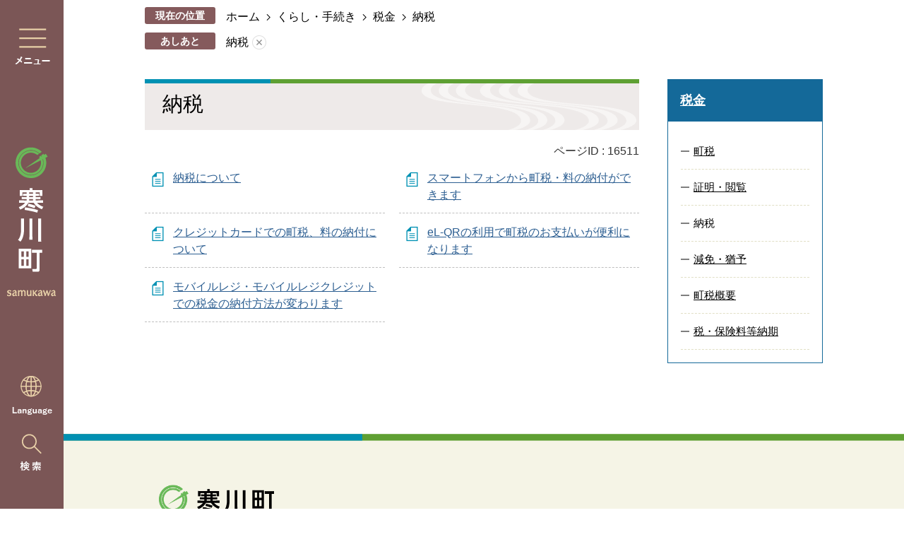

--- FILE ---
content_type: text/html
request_url: https://www.town.samukawa.kanagawa.jp/kurashi_tetsuzuki/zeikin/16511.html
body_size: 14974
content:
<!DOCTYPE HTML>
<html lang="ja">
<head>
  <meta charset="utf-8">
                                                                                                              

        <meta name="keywords" content="">
<meta name="description" content="">    <meta property="og:title" content="納税|寒川町ホームページ">
<meta property="og:type" content="article">
<meta property="og:url" content="https://www.town.samukawa.kanagawa.jp/kurashi_tetsuzuki/zeikin/16511.html">
  <meta property="og:image" content="//www.town.samukawa.kanagawa.jp/theme/base/img_common/ogp_noimage.png" />
    <meta name="viewport" content="width=750, user-scalable=yes">      <meta name="nsls:timestamp" content="Thu, 15 Sep 2022 13:13:27 GMT">            <title>納税／寒川町ホームページ</title>                          <link rel="canonical" href="https://www.town.samukawa.kanagawa.jp/soshiki/somu/zeimushuunou/shuno/info/nozei/index.html">        
                            <link rel="icon" href="//www.town.samukawa.kanagawa.jp/favicon.ico">
        <link rel="apple-touch-icon" href="//www.town.samukawa.kanagawa.jp/theme/base/img_common/smartphone.png">
                                                  <link href="//www.town.samukawa.kanagawa.jp/theme/base/css/sub.css" rel="stylesheet" type="text/css" class="sp-style">              

                      
            
                                                        <script src="//www.town.samukawa.kanagawa.jp/theme/base/js/jquery.js"></script>
                              <script src="//www.town.samukawa.kanagawa.jp/theme/base/js/jquery_cookie.js"></script>
                              <script src="//www.town.samukawa.kanagawa.jp/theme/base/js/jquery-ui.min.js"></script>
                              <script src="//www.town.samukawa.kanagawa.jp/theme/base/js/common_lib.js"></script>
                              <script src="//www.town.samukawa.kanagawa.jp/theme/base/js/jquery.easing.1.3.js"></script>
                              <script src="//www.town.samukawa.kanagawa.jp/theme/base/js/jquery.bxslider.js"></script>
                              <script src="//www.town.samukawa.kanagawa.jp/theme/base/js/jquery_dropmenu.js"></script>
                                                            <meta name="thumbnail" content="//www.town.samukawa.kanagawa.jp/theme/base/img_common/ogp_noimage.png" />

<script src="//www.town.samukawa.kanagawa.jp/theme/base/js/jquery.js"></script>
<script src="//www.town.samukawa.kanagawa.jp/theme/base/js/jquery_cookie.js"></script>
<script src="//www.town.samukawa.kanagawa.jp/theme/base/js/common_lib.js"></script>
<script src="//www.town.samukawa.kanagawa.jp/theme/base/js/jquery.easing.1.3.js"></script>
<script src="//www.town.samukawa.kanagawa.jp/theme/base/js/jquery.bxslider.js"></script>
<script src="//www.town.samukawa.kanagawa.jp/theme/base/js/jquery_dropmenu.js"></script>
<script src="//www.town.samukawa.kanagawa.jp/theme/base/js/common.js"></script>
<script src="//www.town.samukawa.kanagawa.jp/theme/base/js/mutual_switching/mutual_switching.js"></script>
<script src="//www.town.samukawa.kanagawa.jp/theme/base/js/jquery.smartslider.js"></script>
<script src="//www.google.com/jsapi"></script>
                                              <script src='//www.google.com/jsapi'></script>
                                          <script src="//www.town.samukawa.kanagawa.jp/theme/base/js/sub.js"></script>
                          

              
                  
  <!--[if lt IE 9]>
  <script src="//www.town.samukawa.kanagawa.jp/theme/base/js/html5shiv-printshiv.min.js"></script>
  <script src="//www.town.samukawa.kanagawa.jp/theme/base/js/css3-mediaqueries.js"></script>
  <![endif]-->

  <script>
    var cms_api_token="eyJ0eXAiOiJKV1QiLCJhbGciOiJIUzI1NiJ9.eyJjdXN0b21lcl9jb2RlIjoiMTkxMTU2Iiwic2VydmljZV9uYW1lIjoiU01BUlQgQ01TIn0.ctYxMUlTbyQqQJeayOSkxgtCcJsS6CMwA4Ia47a1eU4";
    var cms_api_domain="lg-api2nd.smart-lgov.jp";
    var cms_api_site="";
    var cms_app_version="1.0.0";
    var cms_app_id="jp.ad.smartvalue.samukawajoho";
    var site_domain = "https://www.town.samukawa.kanagawa.jp";
    var theme_name = "base";
    var cms_recruit_no = "0";
    var cms_recruit_history_no = "0";
    var cms_recruit_search_item = '[]';
    var is_smartphone = false;  </script>

  
  


</head>
<body>
          
              
                
  
  
  <p id="smartphone" class="jqs-go-to-sp" style="display: none;">
  <a href="https://www.town.samukawa.kanagawa.jp/kurashi_tetsuzuki/zeikin/16511.html" class="jqs-go-to-sp">
    <span class="wrap">
      <span class="txt">スマートフォン版を表示</span>
      <span class="ico"></span>
    </span>
  </a>
</p>
  
  <p class="to-container view-pc"><a href="#container">本文へ</a></p>

  <div id="wrapper" data-ver="2">
    <div id="wrapper-in">
      <div class="left">
                  <script>
$(function() {
  $('.headerNaviDynBlock').each(function() {
    var block = $(this);
    var list = block.find('.headerNaviDynList');
    block.css('display', 'none');

    var url = block.attr('url');
    if (!url) {
      url = block.attr('data-url');
      if (!url) {
        return;
      }
    }

    $.getJSON(url, function(json) {
      var templateOrig = block.find('.headerNaviPageTemplate');
      if (templateOrig.length == 0) {
        return;
      }
      var template = templateOrig.clone().removeClass('headerNaviPageTemplate').addClass('pageEntity').css('display', '');
      block.find('.pageEntity').remove();
      var count = 0;
      for (var j=0; j<json.length; j++) {
        var item = json[j];
        if (item.is_category_index && item.child_pages_count == 0) {
          continue;
        }
        var entity = template.clone();
        entity.find('.pageLink').attr('href', item.url).text(item.page_name);
        entity.find('.pageDescription').text(item.description);
        list.append(entity);
        count++;
      }
      if (count > 0) {
        block.css('display', '');
      }
      templateOrig.remove();
    });
  });
});
</script>

<div class="left-in">
  <div class="menu"><a href="#" data-target="modal1" class="js-modal-open"><img src="//www.town.samukawa.kanagawa.jp/theme/base/img_common/v2_pc_menu.png" alt="メニュー"></a></div>
  <div class="logo"><a href="https://www.town.samukawa.kanagawa.jp/index.html"><img src="//www.town.samukawa.kanagawa.jp/theme/base/img_common/v2_pc_logo.png" alt="寒川町 samukawa"></a></div>
  <div class="lang-search">
    <div class="lang">
      <div class="lang-icon"><a href="#"><img src="//www.town.samukawa.kanagawa.jp/theme/base/img_common/v2_pc_lang.png" alt="Language"></a></div>
      <div class="lang-clicked">
        <div class="honyaku lang-select-wrap">
                       
  <div class="translate-element">
    <select name="honyaku" class="lang-select" title="Select Language">
      <option value="">言語を選択</option>
      <option value="https://honyaku.j-server.com/LUCSMKWC/ns/w0/jaen/https://www.town.samukawa.kanagawa.jp/kurashi_tetsuzuki/zeikin/16511.html" lang="en">English</option>
      <option value="https://honyaku.j-server.com/LUCSMKWC/ns/w0/jaes/https://www.town.samukawa.kanagawa.jp/kurashi_tetsuzuki/zeikin/16511.html" lang="es">Espa&#241;ol</option>      <option value="https://honyaku.j-server.com/LUCSMKWC/ns/w0/japt/https://www.town.samukawa.kanagawa.jp/kurashi_tetsuzuki/zeikin/16511.html" lang="pt">Portugu&#234;s</option>      <option value="https://honyaku.j-server.com/LUCSMKWC/ns/w0/jazh/https://www.town.samukawa.kanagawa.jp/kurashi_tetsuzuki/zeikin/16511.html" lang="zh">中文&#31616;体</option>      <option value="https://honyaku.j-server.com/LUCSMKWC/ns/w0/jazhb/https://www.town.samukawa.kanagawa.jp/kurashi_tetsuzuki/zeikin/16511.html" lang="zhb">中文繁體</option>
      <option value="https://honyaku.j-server.com/LUCSMKWC/ns/w0/jako/https://www.town.samukawa.kanagawa.jp/kurashi_tetsuzuki/zeikin/16511.html" lang="ko">&#54620;&#44397;&#50612;</option>      <option value="https://honyaku.j-server.com/LUCSMKWC/ns/w0/javi/https://www.town.samukawa.kanagawa.jp/kurashi_tetsuzuki/zeikin/16511.html" lang="vo">Ti&#7871;ng Vi&#7879;t</option>
      <option value="https://www.town.samukawa.kanagawa.jp/kurashi_tetsuzuki/zeikin/16511.html">日本語</option>
    </select>
  </div>

  <button class="btn-lang-select js-btn-lang-select">翻訳</button>

<script>
  /**
   * 高電社翻訳プルダウンのoptionのリンクへ移動
   */
   $('.js-btn-lang-select').on('click', function() {
      var lang = $(this).parent().find('select[name=honyaku]').val();
      window.location.href = lang;
    });
</script>
                  </div>
        <div class="close">
          <button><img src="//www.town.samukawa.kanagawa.jp/theme/base/img_common/v2_pc_close.png" alt="閉じる"></button>
        </div>
      </div>
    </div>
    <div class="search"><a href="#" data-target="modal2" class="js-modal-open"><img src="//www.town.samukawa.kanagawa.jp/theme/base/img_common/v2_search.png" alt="メニュー"></a></div>
  </div>
</div>
<div id="modal1" class="modal js-modal">
  <div class="modal-bg js-modal-close">
    <button class="js-modal-close modal-close"><img src="//www.town.samukawa.kanagawa.jp/theme/base/img_common/v2_pc_close.png" alt="閉じる"></button>
  </div>
  <div class="modal-contents">
    <div class="modal-contents-in modal-contents-in-menu">
      <h2 class="title info-title">さむかわの情報を探す</h2>
      <div id="common-tab" class="accessible-tabs">
        <div class="tab-nav">
          <ul class="list">
            <li><a href="#tab1">暮らし・手続き</a></li>
            <li><a href="#tab2">子育て・教育</a></li>
            <li><a href="#tab3">健康・福祉</a></li>
            <li><a href="#tab4">スポーツ・文化・観光</a></li>
            <li><a href="#tab5">ビジネス・産業</a></li>
            <li><a href="#tab6">町政</a></li>
          </ul>
        </div>
        <div class="in">
          <div id="tab1" class="box hide">
            <h3 class="title">暮らし・手続き</h3>
                          <div class="headerNaviDynBlock" data-url="//www.town.samukawa.kanagawa.jp/kurashi_tetsuzuki/index.tree.json">
                <div class="nav-category-list-box dropmenu">
                  <ul class="tab-list nav-category-list list2 headerNaviDynList">
                    <li class="nav-category-item headerNaviPageTemplate"><div class="category-item-in"><a class="pageLink"></a></div></li>
                  </ul>
                </div>
              </div>
                      </div>
          <div id="tab2" class="box hide">
            <h3 class="title">子育て・教育</h3>
                          <div class="headerNaviDynBlock" data-url="//www.town.samukawa.kanagawa.jp/kosodate_kyoiku/index.tree.json">
                <div class="nav-category-list-box dropmenu">
                  <ul class="tab-list nav-category-list list2 headerNaviDynList">
                    <li class="nav-category-item headerNaviPageTemplate"><div class="category-item-in"><a class="pageLink"></a></div></li>
                  </ul>
                </div>
              </div>
                        <div class="bnr">
              <a href="https://www.town.samukawa.kanagawa.jp/ninshin_kosodate/index.html"><img src="//www.town.samukawa.kanagawa.jp/theme/base/img_common/v2_modal_kosodate.png" alt="妊娠・子育てサイト"></a>
            </div>
          </div>
          <div id="tab3" class="box hide">
            <h3 class="title">健康・福祉</h3>
                          <div class="headerNaviDynBlock" data-url="//www.town.samukawa.kanagawa.jp/kenko_fukushi/index.tree.json">
                <div class="nav-category-list-box dropmenu">
                  <ul class="tab-list nav-category-list list2 headerNaviDynList">
                    <li class="nav-category-item headerNaviPageTemplate"><div class="category-item-in"><a class="pageLink"></a></div></li>
                  </ul>
                </div>
              </div>
                        <div class="bnr">
              <a href="https://www.town.samukawa.kanagawa.jp/kaigo_koreisha/index.html"><img src="//www.town.samukawa.kanagawa.jp/theme/base/img_common/v2_modal_kaigo.png" alt="介護・高齢者サイト"></a>
            </div>
          </div>
          <div id="tab4" class="box hide">
            <h3 class="title">スポーツ・文化・観光</h3>
                          <div class="headerNaviDynBlock" data-url="//www.town.samukawa.kanagawa.jp/sports_bunka_kanko/index.tree.json">
                <div class="nav-category-list-box dropmenu">
                  <ul class="tab-list nav-category-list list2 headerNaviDynList">
                    <li class="nav-category-item headerNaviPageTemplate"><div class="category-item-in"><a class="pageLink"></a></div></li>
                  </ul>
                </div>
              </div>
                      </div>
          <div id="tab5" class="box hide">
            <h3 class="title">ビジネス・産業</h3>
                          <div class="headerNaviDynBlock" data-url="//www.town.samukawa.kanagawa.jp/business_sangyo/index.tree.json">
                <div class="nav-category-list-box dropmenu">
                  <ul class="tab-list nav-category-list list2 headerNaviDynList">
                    <li class="nav-category-item headerNaviPageTemplate"><div class="category-item-in"><a class="pageLink"></a></div></li>
                  </ul>
                </div>
              </div>
                      </div>
          <div id="tab6" class="box hide">
            <h3 class="title">町政</h3>
                          <div class="headerNaviDynBlock" data-url="//www.town.samukawa.kanagawa.jp/choseijoho/index.tree.json">
                <div class="nav-category-list-box dropmenu">
                  <ul class="tab-list nav-category-list list2 headerNaviDynList">
                    <li class="nav-category-item headerNaviPageTemplate"><div class="category-item-in"><a class="pageLink"></a></div></li>
                  </ul>
                </div>
              </div>
                      </div>
        </div>
      </div>
      <h2 class="title kurashi-title">暮らしで探す</h2>
              <div class="kurashi">
  <div class="kurashi-in">
    <ul class="kurashi-list">
      <li class="item">
        <a href="https://www.town.samukawa.kanagawa.jp/kurashinobamen/ninshin_kosodate/index.html">
          <div class="item-in">
            <div class="item-img">
              <img class="view-pc" alt="" src="//www.town.samukawa.kanagawa.jp/theme/base/img_top/v2_kurashi1.png">
              <img class="view-sp" alt="" src="//www.town.samukawa.kanagawa.jp/theme/base/img_top/v2_sp_kurashi1.png">
            </div>
            <div class="item-txt"><p>妊娠・子育て</p></div>
          </div>
        </a>
      </li>
      <li class="item">
        <a href="https://www.town.samukawa.kanagawa.jp/kurashinobamen/gakkokyoiku/index.html">
          <div class="item-in">
            <div class="item-img">
              <img class="view-pc" alt="" src="//www.town.samukawa.kanagawa.jp/theme/base/img_top/v2_kurashi2.png">
              <img class="view-sp" alt="" src="//www.town.samukawa.kanagawa.jp/theme/base/img_top/v2_sp_kurashi2.png">
            </div>
            <div class="item-txt"><p>学校教育</p></div>
          </div>
        </a>
      </li>
      <li class="item">
        <a href="https://www.town.samukawa.kanagawa.jp/kurashinobamen/shushoku_taishoku/index.html">
          <div class="item-in">
            <div class="item-img">
              <img class="view-pc" alt="" src="//www.town.samukawa.kanagawa.jp/theme/base/img_top/v2_kurashi3.png">
              <img class="view-sp" alt="" src="//www.town.samukawa.kanagawa.jp/theme/base/img_top/v2_sp_kurashi3.png">
            </div>
            <div class="item-txt"><p>就職・退職</p></div>
          </div>
        </a>
      </li>
      <li class="item">
        <a href="https://www.town.samukawa.kanagawa.jp/kurashinobamen/kekkon_rikon/index.html">
          <div class="item-in">
            <div class="item-img">
              <img class="view-pc" alt="" src="//www.town.samukawa.kanagawa.jp/theme/base/img_top/v2_kurashi4.png">
              <img class="view-sp" alt="" src="//www.town.samukawa.kanagawa.jp/theme/base/img_top/v2_sp_kurashi4.png">
            </div>
            <div class="item-txt"><p>結婚・離婚</p></div>
          </div>
        </a>
      </li>
      <li class="item">
        <a href="https://www.town.samukawa.kanagawa.jp/kurashinobamen/hikkoshi_sumai/index.html">
          <div class="item-in">
            <div class="item-img">
              <img class="view-pc" alt="" src="//www.town.samukawa.kanagawa.jp/theme/base/img_top/v2_kurashi5.png">
              <img class="view-sp" alt="" src="//www.town.samukawa.kanagawa.jp/theme/base/img_top/v2_sp_kurashi5.png">
            </div>
            <div class="item-txt"><p>引っ越し・住まい</p></div>
          </div>
        </a>
      </li>
      <li class="item">
        <a href="https://www.town.samukawa.kanagawa.jp/kenko_fukushi/koreishahukushi_kaigo/index.html">
          <div class="item-in">
            <div class="item-img">
              <img class="view-pc" alt="" src="//www.town.samukawa.kanagawa.jp/theme/base/img_top/v2_kurashi6.png">
              <img class="view-sp" alt="" src="//www.town.samukawa.kanagawa.jp/theme/base/img_top/v2_sp_kurashi6.png">
            </div>
            <div class="item-txt"><p>介護・高齢</p></div>
          </div>
        </a>
      </li>
      <li class="item">
        <a href="https://www.town.samukawa.kanagawa.jp/kenko_fukushi/kenko_iryo/index.html">
          <div class="item-in">
            <div class="item-img">
              <img class="view-pc" alt="" src="//www.town.samukawa.kanagawa.jp/theme/base/img_top/v2_kurashi7.png">
              <img class="view-sp" alt="" src="//www.town.samukawa.kanagawa.jp/theme/base/img_top/v2_sp_kurashi7.png">
            </div>
            <div class="item-txt"><p>健康・医療</p></div>
          </div>
        </a>
      </li>
      <li class="item">
        <a href="https://www.town.samukawa.kanagawa.jp/kurashi_tetsuzuki/gomi_recycle/index.html">
          <div class="item-in">
            <div class="item-img">
              <img class="view-pc" alt="" src="//www.town.samukawa.kanagawa.jp/theme/base/img_top/v2_kurashi8.png">
              <img class="view-sp" alt="" src="//www.town.samukawa.kanagawa.jp/theme/base/img_top/v2_sp_kurashi8.png">
            </div>
            <div class="item-txt"><p>ごみ・リサイクル</p></div>
          </div>
        </a>
      </li>
      <li class="item">
        <a href="https://www.town.samukawa.kanagawa.jp/kurashi_tetsuzuki/koseki_jumintoroku/index.html">
          <div class="item-in">
            <div class="item-img">
              <img class="view-pc" alt="" src="//www.town.samukawa.kanagawa.jp/theme/base/img_top/v2_kurashi9.png">
              <img class="view-sp" alt="" src="//www.town.samukawa.kanagawa.jp/theme/base/img_top/v2_sp_kurashi9.png">
            </div>
            <div class="item-txt"><p>住民票・証明</p></div>
          </div>
        </a>
      </li>
      <li class="item">
        <a href="https://www.town.samukawa.kanagawa.jp/kurashi_tetsuzuki/zeikin/index.html">
          <div class="item-in">
            <div class="item-img">
              <img class="view-pc" alt="" src="//www.town.samukawa.kanagawa.jp/theme/base/img_top/v2_kurashi10.png">
              <img class="view-sp" alt="" src="//www.town.samukawa.kanagawa.jp/theme/base/img_top/v2_sp_kurashi10.png">
            </div>
            <div class="item-txt"><p>税金</p></div>
          </div>
        </a>
      </li>
      <li class="item">
        <a href="https://www.town.samukawa.kanagawa.jp/kurashinobamen/okuyami/index.html">
          <div class="item-in">
            <div class="item-img">
              <img class="view-pc" alt="" src="//www.town.samukawa.kanagawa.jp/theme/base/img_top/v2_kurashi11.png">
              <img class="view-sp" alt="" src="//www.town.samukawa.kanagawa.jp/theme/base/img_top/v2_sp_kurashi11.png">
            </div>
            <div class="item-txt"><p>おくやみ</p></div>
          </div>
        </a>
      </li>
      <li class="item">
        <a href="https://www.town.samukawa.kanagawa.jp/kurashinobamen/sodan/index.html">
          <div class="item-in">
            <div class="item-img">
              <img class="view-pc" alt="" src="//www.town.samukawa.kanagawa.jp/theme/base/img_top/v2_kurashi12.png">
              <img class="view-sp" alt="" src="//www.town.samukawa.kanagawa.jp/theme/base/img_top/v2_sp_kurashi12.png">
            </div>
            <div class="item-txt"><p>各種相談</p></div>
          </div>
        </a>
      </li>
    </ul>
          <div class="kurashi-bnr">
  <ul class="kurashi-list2">
    <li class="item">
      <a href="https://dshinsei.e-kanagawa.lg.jp/143219-u/offer/offerList_initDisplay.action" target="_blank">
        <div class="item-in">
          <div class="item-img">
            <img class="view-pc" alt="" src="//www.town.samukawa.kanagawa.jp/theme/base/img_top/v2_kurashi16.png">
            <img class="view-sp" alt="" src="//www.town.samukawa.kanagawa.jp/theme/base/img_top/v2_sp_kurashi16.png">
          </div>
          <div class="item-txt"><p>オンライン<br>申請</p></div>
        </div>
      </a>
    </li>
    <li class="item">
      <a href="//www.town.samukawa.kanagawa.jp/calendar.html">
        <div class="item-in">
          <div class="item-img">
            <img class="view-pc" alt="" src="//www.town.samukawa.kanagawa.jp/theme/base/img_top/v2_kurashi15.png">
            <img class="view-sp" alt="" src="//www.town.samukawa.kanagawa.jp/theme/base/img_top/v2_sp_kurashi15.png">
          </div>
          <div class="item-txt"><p>イベント・講座<br>カレンダー</p></div>
        </div>
      </a>
    </li>
    <li class="item">
      <a href="https://www.town.samukawa.kanagawa.jp/choseijoho/machinogaiyo/shisetsu/index.html">
        <div class="item-in">
          <div class="item-img">
            <img class="view-pc" alt="" src="//www.town.samukawa.kanagawa.jp/theme/base/img_top/v2_kurashi14.png">
            <img class="view-sp" alt="" src="//www.town.samukawa.kanagawa.jp/theme/base/img_top/v2_sp_kurashi14.png">
          </div>
          <div class="item-txt"><p>施設案内<br>予約</p></div>
        </div>
      </a>
    </li>
    <li class="item">
      <a href="https://www.town.samukawa.kanagawa.jp/download/index.html">
        <div class="item-in">
          <div class="item-img">
            <img class="view-pc" alt="" src="//www.town.samukawa.kanagawa.jp/theme/base/img_top/v2_kurashi13.png">
            <img class="view-sp" alt="" src="//www.town.samukawa.kanagawa.jp/theme/base/img_top/v2_sp_kurashi13.png">
          </div>
          <div class="item-txt"><p>申請書<br>ダウンロード</p></div>
        </div>
      </a>
    </li>
  </ul>
</div>      </div>
</div>            <p class="search-organization"><a href="https://www.town.samukawa.kanagawa.jp/soshiki/index.html">組織から探す</a></p>
      <div class="kurashi-bnr">
        <a href="https://kozanokokoro-samukawa.kanagawa.jp/" target="_blank"><img src="//www.town.samukawa.kanagawa.jp/theme/base/img_top/v2_kurashi_bnr.png" alt="「高座」のこころ。高座郡さむかわ 寒川町移住定住ポータルサイト"></a>
      </div>
    </div>
    <p class="modal-close-bottom">
      <span class="visually-hidden">閉じる</span>
      <button class="js-modal-close"><img src="//www.town.samukawa.kanagawa.jp/theme/base/img_common/v2_pc_close_bottom.png" alt=""></button>
    </p>
  </div>
</div>
<div id="modal2" class="modal js-modal">
  <div class="modal-bg js-modal-close">
    <span class="visually-hidden">閉じる</span>
    <button class="js-modal-close modal-close"><img src="//www.town.samukawa.kanagawa.jp/theme/base/img_common/v2_pc_close.png" alt=""></button>
  </div>
  <div class="modal-contents">
    <div class="modal-contents-container">
      <div class="modal-contents-in">
        <div class="modal-google">
          <div class="google-title">キーワードで探す</div>
                                




                          
                
                  
                  
                                      <div class="gcse-searchbox-only" data-resultsurl="//www.town.samukawa.kanagawa.jp/result.html" data-enableAutoComplete="true"></div>
  
                          </div>
        <div class="modal-page-id">
          <div class="search-box">
            <div class="page-id-title">ページIDで探す</div>
                                      <div class="search-pageId page-number-search">
  <div class="number-search-container search-form">
    <div class="input-wrap">
      <input type="text" name="number-search-input search-input" class="number-search-input" title="ページID検索" />
      <button type="submit" class="number-search-submit search-btn"><img src="//www.town.samukawa.kanagawa.jp/theme/base/img_top/v2_search_icon.png" alt="検索する"></button>
    </div>
  </div>
</div>                      </div>
          <p class="page-id-link"><a href="https://www.town.samukawa.kanagawa.jp/soshiki/kikaku/kohosenryaku/kouhou/tantou/konosaitonitsuite/16094.html">ページIDで探すとは</a></p>
        </div>
      </div>
  
      <div class="modal-contents-in keyword-append modal-contents-in-search">
        
      </div>
    </div>
    <p class="modal-close-bottom">
      <button class="js-modal-close"><img src="//www.town.samukawa.kanagawa.jp/theme/base/img_common/v2_pc_close_bottom.png" alt="閉じる"></button>
    </p>
  </div>
</div>              </div>
      <div id="wrapper-in2">

                <div id="header-print">
          <header id="sp-header" class="view-sp">
                          <script>
$(function() {
  $('.headerNaviDynBlock').each(function() {
    var block = $(this);
    var list = block.find('.headerNaviDynList');
    block.css('display', 'none');

    var url = block.attr('url');
    if (!url) {
      url = block.attr('data-url');
      if (!url) {
        return;
      }
    }

    $.getJSON(url, function(json) {
      var templateOrig = block.find('.headerNaviPageTemplate');
      if (templateOrig.length == 0) {
        return;
      }
      var template = templateOrig.clone().removeClass('headerNaviPageTemplate').addClass('pageEntity').css('display', '');
      block.find('.pageEntity').remove();
      var count = 0;
      for (var j=0; j<json.length; j++) {
        var item = json[j];
        if (item.is_category_index && item.child_pages_count == 0) {
          continue;
        }
        var entity = template.clone();
        entity.find('.pageLink').attr('href', item.url).text(item.page_name);
        entity.find('.pageDescription').text(item.description);
        list.append(entity);
        count++;
      }
      if (count > 0) {
        block.css('display', '');
      }
      templateOrig.remove();
    });
  });
});
</script>
<div class="box clearfix">
  <p id="sp-header-logo"><a href="https://www.town.samukawa.kanagawa.jp/index.html"><img src="//www.town.samukawa.kanagawa.jp/theme/base/img_common/v2_sp_header_logo.png" alt="寒川町 samukawa"></a></p>
  <nav id="sp-header-nav" class="clearfix">
    <div class="menu-btn-area">
      <p class="menu-search-menu"><button class="js-modal-height-top"><img src="//www.town.samukawa.kanagawa.jp/theme/base/img_common/v2_menu_btn_search.png" alt="検索"></button></p>
      <p class="modal-search-close"><button class="js-modal-height-top"><img src="//www.town.samukawa.kanagawa.jp/theme/base/img_common/v2_menu_btn_close.png" alt="閉じる"></button></p>
      <p class="menu-btn-menu"><button class="js-modal-height-top"><img src="//www.town.samukawa.kanagawa.jp/theme/base/img_common/v2_menu_btn_menu.png" alt="メニュー"></button></p>
      <p class="modal-menu-close"><button class="js-modal-height-top"><img src="//www.town.samukawa.kanagawa.jp/theme/base/img_common/v2_menu_btn_close.png" alt="閉じる"></button></p>
    </div>
  </nav>
</div>

<div class="modal-search-bg"></div>
<div class="modal-search">
  <div class="sp-modal-search-keyword  keyword-append"></div>
  <div class="in">
    <div class="google-id">
      <div class="google-search">
        <div class="google-search-in">
          <p class="search-title">キーワードで探す</p>
                      




                          
                
                  
                  
                                      <div class="gcse-searchbox-only" data-resultsurl="//www.town.samukawa.kanagawa.jp/result.html" data-enableAutoComplete="true"></div>
  
                          </div>
      </div>
      <div class="id-search">
        <div class="id-search-in">
          <p class="search-title">ページIDで探す</p>
                                <div class="search-pageId page-number-search">
  <div class="number-search-container search-form">
    <div class="input-wrap">
      <input type="text" name="number-search-input search-input" class="number-search-input" title="ページID検索" />
      <button type="submit" class="number-search-submit search-btn"><img src="//www.town.samukawa.kanagawa.jp/theme/base/img_top/v2_search_icon.png" alt="検索する"></button>
    </div>
  </div>
</div>                    <p class="more"><a href="https://www.town.samukawa.kanagawa.jp/soshiki/kikaku/kohosenryaku/kouhou/tantou/konosaitonitsuite/16094.html">ページIDで探すとは</a></p>
        </div>
      </div>
    </div>
  </div>
  <p class="modal-menu-close-buttom">
    <button class="clearfix"><img src="//www.town.samukawa.kanagawa.jp/theme/base/img_common/v2_sp_modal_menu_close.png" alt="閉じる"></button>
  </p>
</div>

<div class="modal-menu-bg"></div>
<div class="modal-menu">
  <div class="in">
    <ul class="support-list">
      <li class="lang">
        <div class="lang-icon"><a href="#">Language</a></div>
        <div class="lang-clicked">
          <div class="honyaku lang-select-wrap">
                           
  <div class="translate-element">
    <select name="honyaku" class="lang-select" title="Select Language">
      <option value="">言語を選択</option>
      <option value="https://honyaku.j-server.com/LUCSMKWC/ns/w0/jaen/https://www.town.samukawa.kanagawa.jp/kurashi_tetsuzuki/zeikin/16511.html" lang="en">English</option>
      <option value="https://honyaku.j-server.com/LUCSMKWC/ns/w0/jaes/https://www.town.samukawa.kanagawa.jp/kurashi_tetsuzuki/zeikin/16511.html" lang="es">Espa&#241;ol</option>      <option value="https://honyaku.j-server.com/LUCSMKWC/ns/w0/japt/https://www.town.samukawa.kanagawa.jp/kurashi_tetsuzuki/zeikin/16511.html" lang="pt">Portugu&#234;s</option>      <option value="https://honyaku.j-server.com/LUCSMKWC/ns/w0/jazh/https://www.town.samukawa.kanagawa.jp/kurashi_tetsuzuki/zeikin/16511.html" lang="zh">中文&#31616;体</option>      <option value="https://honyaku.j-server.com/LUCSMKWC/ns/w0/jazhb/https://www.town.samukawa.kanagawa.jp/kurashi_tetsuzuki/zeikin/16511.html" lang="zhb">中文繁體</option>
      <option value="https://honyaku.j-server.com/LUCSMKWC/ns/w0/jako/https://www.town.samukawa.kanagawa.jp/kurashi_tetsuzuki/zeikin/16511.html" lang="ko">&#54620;&#44397;&#50612;</option>      <option value="https://honyaku.j-server.com/LUCSMKWC/ns/w0/javi/https://www.town.samukawa.kanagawa.jp/kurashi_tetsuzuki/zeikin/16511.html" lang="vo">Ti&#7871;ng Vi&#7879;t</option>
      <option value="https://www.town.samukawa.kanagawa.jp/kurashi_tetsuzuki/zeikin/16511.html">日本語</option>
    </select>
  </div>

  <button class="btn-lang-select js-btn-lang-select">翻訳</button>

<script>
  /**
   * 高電社翻訳プルダウンのoptionのリンクへ移動
   */
   $('.js-btn-lang-select').on('click', function() {
      var lang = $(this).parent().find('select[name=honyaku]').val();
      window.location.href = lang;
    });
</script>
                      </div>
          <div class="close">
            <button><img src="//www.town.samukawa.kanagawa.jp/theme/base/img_common/v2_lang_close.png" alt="閉じる"></button>
          </div>
        </div>
      </li>
      <li class="goto-pc"><a class="jqs-go-to-pc" href="https://www.town.samukawa.kanagawa.jp/kurashi_tetsuzuki/zeikin/16511.html">PC版を表示</a></li>
    </ul>
    <p class="content-title samukawa-title">さむかわの情報を探す</p>
    <div class="box">
      <p class="title">暮らし・手続き</p>
      <div class="nav-category-list-box dropmenu headerNaviDynBlock"
       data-url="//www.town.samukawa.kanagawa.jp/kurashi_tetsuzuki/index.tree.json">
         <ul class="list headerNaviDynList">
          <li class="headerNaviPageTemplate"><a class="pageLink"></a></li>
        </ul>
      </div>
    </div>

    <div class="box">
      <p class="title">子育て・教育</p>
      <div class="nav-category-list-box dropmenu headerNaviDynBlock"
       data-url="//www.town.samukawa.kanagawa.jp/kosodate_kyoiku/index.tree.json">
         <ul class="list headerNaviDynList sp-modal-kosodate-list">
          <li class="headerNaviPageTemplate"><a class="pageLink"></a></li>
        </ul>
      </div>
    </div>

    <div class="box">
      <p class="title">健康・福祉</p>
      <div class="nav-category-list-box dropmenu headerNaviDynBlock"
       data-url="//www.town.samukawa.kanagawa.jp/kenko_fukushi/index.tree.json">
         <ul class="list headerNaviDynList sp-modal-kaigo-list">
          <li class="headerNaviPageTemplate"><a class="pageLink"></a></li>
        </ul>
      </div>
    </div>

    <div class="box">
      <p class="title">スポーツ・文化・観光</p>
      <div class="nav-category-list-box dropmenu headerNaviDynBlock"
       data-url="//www.town.samukawa.kanagawa.jp/sports_bunka_kanko/index.tree.json">
         <ul class="list headerNaviDynList">
          <li class="headerNaviPageTemplate"><a class="pageLink"></a></li>
        </ul>
      </div>
    </div>

    <div class="box">
      <p class="title">ビジネス・産業</p>
      <div class="nav-category-list-box dropmenu headerNaviDynBlock"
       data-url="//www.town.samukawa.kanagawa.jp/business_sangyo/index.tree.json">
         <ul class="list headerNaviDynList">
          <li class="headerNaviPageTemplate"><a class="pageLink"></a></li>
        </ul>
      </div>
    </div>

    <div class="box">
      <p class="title">町政</p>
      <div class="nav-category-list-box dropmenu headerNaviDynBlock"
       data-url="//www.town.samukawa.kanagawa.jp/choseijoho/index.tree.json">
         <ul class="list headerNaviDynList">
          <li class="headerNaviPageTemplate"><a class="pageLink"></a></li>
        </ul>
      </div>
    </div>
    
    <div class="kurashi">
      <div class="kurashi-in">
        <p class="content-title kurashi-title">暮らしで探す</p>
                  <div class="kurashi">
  <div class="kurashi-in">
    <ul class="kurashi-list">
      <li class="item">
        <a href="https://www.town.samukawa.kanagawa.jp/kurashinobamen/ninshin_kosodate/index.html">
          <div class="item-in">
            <div class="item-img">
              <img class="view-pc" alt="" src="//www.town.samukawa.kanagawa.jp/theme/base/img_top/v2_kurashi1.png">
              <img class="view-sp" alt="" src="//www.town.samukawa.kanagawa.jp/theme/base/img_top/v2_sp_kurashi1.png">
            </div>
            <div class="item-txt"><p>妊娠・子育て</p></div>
          </div>
        </a>
      </li>
      <li class="item">
        <a href="https://www.town.samukawa.kanagawa.jp/kurashinobamen/gakkokyoiku/index.html">
          <div class="item-in">
            <div class="item-img">
              <img class="view-pc" alt="" src="//www.town.samukawa.kanagawa.jp/theme/base/img_top/v2_kurashi2.png">
              <img class="view-sp" alt="" src="//www.town.samukawa.kanagawa.jp/theme/base/img_top/v2_sp_kurashi2.png">
            </div>
            <div class="item-txt"><p>学校教育</p></div>
          </div>
        </a>
      </li>
      <li class="item">
        <a href="https://www.town.samukawa.kanagawa.jp/kurashinobamen/shushoku_taishoku/index.html">
          <div class="item-in">
            <div class="item-img">
              <img class="view-pc" alt="" src="//www.town.samukawa.kanagawa.jp/theme/base/img_top/v2_kurashi3.png">
              <img class="view-sp" alt="" src="//www.town.samukawa.kanagawa.jp/theme/base/img_top/v2_sp_kurashi3.png">
            </div>
            <div class="item-txt"><p>就職・退職</p></div>
          </div>
        </a>
      </li>
      <li class="item">
        <a href="https://www.town.samukawa.kanagawa.jp/kurashinobamen/kekkon_rikon/index.html">
          <div class="item-in">
            <div class="item-img">
              <img class="view-pc" alt="" src="//www.town.samukawa.kanagawa.jp/theme/base/img_top/v2_kurashi4.png">
              <img class="view-sp" alt="" src="//www.town.samukawa.kanagawa.jp/theme/base/img_top/v2_sp_kurashi4.png">
            </div>
            <div class="item-txt"><p>結婚・離婚</p></div>
          </div>
        </a>
      </li>
      <li class="item">
        <a href="https://www.town.samukawa.kanagawa.jp/kurashinobamen/hikkoshi_sumai/index.html">
          <div class="item-in">
            <div class="item-img">
              <img class="view-pc" alt="" src="//www.town.samukawa.kanagawa.jp/theme/base/img_top/v2_kurashi5.png">
              <img class="view-sp" alt="" src="//www.town.samukawa.kanagawa.jp/theme/base/img_top/v2_sp_kurashi5.png">
            </div>
            <div class="item-txt"><p>引っ越し・住まい</p></div>
          </div>
        </a>
      </li>
      <li class="item">
        <a href="https://www.town.samukawa.kanagawa.jp/kenko_fukushi/koreishahukushi_kaigo/index.html">
          <div class="item-in">
            <div class="item-img">
              <img class="view-pc" alt="" src="//www.town.samukawa.kanagawa.jp/theme/base/img_top/v2_kurashi6.png">
              <img class="view-sp" alt="" src="//www.town.samukawa.kanagawa.jp/theme/base/img_top/v2_sp_kurashi6.png">
            </div>
            <div class="item-txt"><p>介護・高齢</p></div>
          </div>
        </a>
      </li>
      <li class="item">
        <a href="https://www.town.samukawa.kanagawa.jp/kenko_fukushi/kenko_iryo/index.html">
          <div class="item-in">
            <div class="item-img">
              <img class="view-pc" alt="" src="//www.town.samukawa.kanagawa.jp/theme/base/img_top/v2_kurashi7.png">
              <img class="view-sp" alt="" src="//www.town.samukawa.kanagawa.jp/theme/base/img_top/v2_sp_kurashi7.png">
            </div>
            <div class="item-txt"><p>健康・医療</p></div>
          </div>
        </a>
      </li>
      <li class="item">
        <a href="https://www.town.samukawa.kanagawa.jp/kurashi_tetsuzuki/gomi_recycle/index.html">
          <div class="item-in">
            <div class="item-img">
              <img class="view-pc" alt="" src="//www.town.samukawa.kanagawa.jp/theme/base/img_top/v2_kurashi8.png">
              <img class="view-sp" alt="" src="//www.town.samukawa.kanagawa.jp/theme/base/img_top/v2_sp_kurashi8.png">
            </div>
            <div class="item-txt"><p>ごみ・リサイクル</p></div>
          </div>
        </a>
      </li>
      <li class="item">
        <a href="https://www.town.samukawa.kanagawa.jp/kurashi_tetsuzuki/koseki_jumintoroku/index.html">
          <div class="item-in">
            <div class="item-img">
              <img class="view-pc" alt="" src="//www.town.samukawa.kanagawa.jp/theme/base/img_top/v2_kurashi9.png">
              <img class="view-sp" alt="" src="//www.town.samukawa.kanagawa.jp/theme/base/img_top/v2_sp_kurashi9.png">
            </div>
            <div class="item-txt"><p>住民票・証明</p></div>
          </div>
        </a>
      </li>
      <li class="item">
        <a href="https://www.town.samukawa.kanagawa.jp/kurashi_tetsuzuki/zeikin/index.html">
          <div class="item-in">
            <div class="item-img">
              <img class="view-pc" alt="" src="//www.town.samukawa.kanagawa.jp/theme/base/img_top/v2_kurashi10.png">
              <img class="view-sp" alt="" src="//www.town.samukawa.kanagawa.jp/theme/base/img_top/v2_sp_kurashi10.png">
            </div>
            <div class="item-txt"><p>税金</p></div>
          </div>
        </a>
      </li>
      <li class="item">
        <a href="https://www.town.samukawa.kanagawa.jp/kurashinobamen/okuyami/index.html">
          <div class="item-in">
            <div class="item-img">
              <img class="view-pc" alt="" src="//www.town.samukawa.kanagawa.jp/theme/base/img_top/v2_kurashi11.png">
              <img class="view-sp" alt="" src="//www.town.samukawa.kanagawa.jp/theme/base/img_top/v2_sp_kurashi11.png">
            </div>
            <div class="item-txt"><p>おくやみ</p></div>
          </div>
        </a>
      </li>
      <li class="item">
        <a href="https://www.town.samukawa.kanagawa.jp/kurashinobamen/sodan/index.html">
          <div class="item-in">
            <div class="item-img">
              <img class="view-pc" alt="" src="//www.town.samukawa.kanagawa.jp/theme/base/img_top/v2_kurashi12.png">
              <img class="view-sp" alt="" src="//www.town.samukawa.kanagawa.jp/theme/base/img_top/v2_sp_kurashi12.png">
            </div>
            <div class="item-txt"><p>各種相談</p></div>
          </div>
        </a>
      </li>
    </ul>
          <div class="kurashi-bnr">
  <ul class="kurashi-list2">
    <li class="item">
      <a href="https://dshinsei.e-kanagawa.lg.jp/143219-u/offer/offerList_initDisplay.action" target="_blank">
        <div class="item-in">
          <div class="item-img">
            <img class="view-pc" alt="" src="//www.town.samukawa.kanagawa.jp/theme/base/img_top/v2_kurashi16.png">
            <img class="view-sp" alt="" src="//www.town.samukawa.kanagawa.jp/theme/base/img_top/v2_sp_kurashi16.png">
          </div>
          <div class="item-txt"><p>オンライン<br>申請</p></div>
        </div>
      </a>
    </li>
    <li class="item">
      <a href="//www.town.samukawa.kanagawa.jp/calendar.html">
        <div class="item-in">
          <div class="item-img">
            <img class="view-pc" alt="" src="//www.town.samukawa.kanagawa.jp/theme/base/img_top/v2_kurashi15.png">
            <img class="view-sp" alt="" src="//www.town.samukawa.kanagawa.jp/theme/base/img_top/v2_sp_kurashi15.png">
          </div>
          <div class="item-txt"><p>イベント・講座<br>カレンダー</p></div>
        </div>
      </a>
    </li>
    <li class="item">
      <a href="https://www.town.samukawa.kanagawa.jp/choseijoho/machinogaiyo/shisetsu/index.html">
        <div class="item-in">
          <div class="item-img">
            <img class="view-pc" alt="" src="//www.town.samukawa.kanagawa.jp/theme/base/img_top/v2_kurashi14.png">
            <img class="view-sp" alt="" src="//www.town.samukawa.kanagawa.jp/theme/base/img_top/v2_sp_kurashi14.png">
          </div>
          <div class="item-txt"><p>施設案内<br>予約</p></div>
        </div>
      </a>
    </li>
    <li class="item">
      <a href="https://www.town.samukawa.kanagawa.jp/download/index.html">
        <div class="item-in">
          <div class="item-img">
            <img class="view-pc" alt="" src="//www.town.samukawa.kanagawa.jp/theme/base/img_top/v2_kurashi13.png">
            <img class="view-sp" alt="" src="//www.town.samukawa.kanagawa.jp/theme/base/img_top/v2_sp_kurashi13.png">
          </div>
          <div class="item-txt"><p>申請書<br>ダウンロード</p></div>
        </div>
      </a>
    </li>
  </ul>
</div>      </div>
</div>                <p class="more"><a href="https://www.town.samukawa.kanagawa.jp/soshiki/index.html">組織から探す</a></p>
        <div class="kurashi-in-img">
          <a href="https://kozanokokoro-samukawa.kanagawa.jp/" target="_blank"><img src="//www.town.samukawa.kanagawa.jp/theme/base/img_common/v2_sp_modal_bnr.png" alt="「高座」のこころ。高座郡さむかわ 寒川町移住定住ポータルサイト"></a>
        </div>
      </div>
    </div>
  </div>
  <p class="modal-menu-close-buttom2">
    <button><img src="//www.town.samukawa.kanagawa.jp/theme/base/img_common/v2_sp_modal_menu_close.png" alt="閉じる"></button>
  </p>
</div>                      </header>
        </div>

        <dl id="pankuzu" class="clearfix">
          <dt class="title">現在の位置</dt>
          <dd class="in">
            

<ul class="list">
              <li><a href="https://www.town.samukawa.kanagawa.jp/index.html">ホーム</a></li>
                  <li class="icon"><a href="https://www.town.samukawa.kanagawa.jp/kurashi_tetsuzuki/index.html">くらし・手続き</a></li>
                  <li class="icon"><a href="https://www.town.samukawa.kanagawa.jp/kurashi_tetsuzuki/zeikin/index.html">税金</a></li>
            <li class="icon"><span>納税</span></li>
  </ul>
          </dd>
        </dl>

                          <script>
  var foot_print_page_name = '納税';
  var foot_print_root_flag = false;
</script>
<dl id="ashiato" class="clearfix">
  <dt class="title">あしあと</dt>
  <dd class="in">
    <ul class="list">
      <li class="clear"><a href="#">あしあとを消去する</a></li>
    </ul>
  </dd>
</dl>
<script type="text/javascript" src="https://www.town.samukawa.kanagawa.jp/resource/js/foot_print.js"></script>
        
        <section id="container">
          <div id="container-in" class="clearfix">

            <article id="contents" role="main">

                                
      <h1 class="title"><span class="bg"><span class="bg2">納税</span></span></h1>
                  
              <div id="social-update-area">
                                                                                                                          <div class="update-id-no">
                                                                          
                          
                    
                  
    <div class="page-number-display">
      <span class="number-display-label">ページID : </span>      <span class="number-display">16511</span>
    </div>
  
                </div>
              </div>

              <div id="contents-in">
      
        

            <!-- 「フリー編集エリア」 -->
                        
              

                  
              








      





  
              











  
              
  
            







          

                                                                                                                                        

    
    
  

    
              
                  <ul class="level1col2 clearfix">
                                      <li class="page">
              <a href="https://www.town.samukawa.kanagawa.jp/soshiki/somu/zeimushuunou/shuno/info/nozei/1409041511401.html">納税について</a>
              

                        </li>
                                  <li class="page">
              <a href="https://www.town.samukawa.kanagawa.jp/soshiki/somu/zeimushuunou/shuno/info/nozei/11443.html">スマートフォンから町税・料の納付ができます</a>
              

                        </li>
                                  <li class="page">
              <a href="https://www.town.samukawa.kanagawa.jp/soshiki/somu/zeimushuunou/shuno/info/nozei/11446.html">クレジットカードでの町税、料の納付について</a>
              

                        </li>
                                  <li class="page">
              <a href="https://www.town.samukawa.kanagawa.jp/soshiki/somu/zeimushuunou/shuno/info/nozei/16946.html">eL-QRの利用で町税のお支払いが便利になります</a>
              

                        </li>
                                  <li class="page">
              <a href="https://www.town.samukawa.kanagawa.jp/soshiki/somu/zeimushuunou/shuno/info/nozei/17955.html">モバイルレジ・モバイルレジクレジットでの税金の納付方法が変わります</a>
              

                        </li>
                  
          </ul>
        

      
    
  

            <!-- 「フリー編集エリア」 -->
                        
        

          
              
                                                                  <!-- 「お問い合わせ先」 -->
                                                        
                    
                     <!-- pdfダウンロード -->

                  
  


                  
                
              <!-- //#contents-in  -->
              </div>
            <!-- //#contents  -->
            </article>

                                                                                                      
              
                <nav id="side-nav">
        <section class="side-nav-list">
            
    <script>
  function cmsDynDateFormat(date, format) {
    var jpWeek = ['日', '月', '火', '水', '木', '金', '土'];
    return format.replace('%Y', date.getFullYear()).replace('%m', ('0' + (date.getMonth() + 1)).slice(-2)).replace('%d', ('0' + date.getDate()).slice(-2)).replace('%a', jpWeek[date.getDay()])
        .replace('%H', ('0' + date.getHours()).slice(-2)).replace('%M', ('0' + date.getMinutes()).slice(-2)).replace('%S', ('0' + date.getSeconds()).slice(-2));
  }
  function cmsDynExecuteGetPageList() {
    var outerBlocks = $('.pageListDynBlock');
    outerBlocks.each(function() {
      var block = $(this);
      block.find('.pageListExists').css('display', 'none');
      block.find('.pageListNotExists').css('display', 'none');

      var url = block.attr('data-url');

      var cond = {};

      cond.limit = parseInt(block.attr('data-limit'));
      cond.showIndex = parseInt(block.attr('data-show-index'));
      cond.showMobile = parseInt(block.attr('data-show-mobile'));
      dateBegin = block.attr('data-date-begin');
      dateSpan = block.attr('data-date-span');

      cond.curPageNo = block.attr('data-current-page-no');
      cond.dirClass = block.attr('data-dir-class');
      cond.pageClass = block.attr('data-page-class');

      cond.timeBegin = 0;
      if (dateBegin) {
        cond.timeBegin = new Date(dateBegin);
      } else if (dateSpan) {
        cond.timeBegin = Date.now() - dateSpan * 86400000;
      }
      var recentSpan = block.attr('data-recent-span');
      cond.recentBegin = 0;
      if (recentSpan) {
        cond.recentBegin = Date.now() - recentSpan * 86400000;
      }
      cond.dateFormat = block.attr('data-date-format');
      if (!cond.dateFormat) {
        cond.dateFormat = '%Y/%m/%d %H:%M:%S';
      }
      cond.joinGrue = block.attr('data-join-grue');
      if (!cond.joinGrue) {
        cond.joinGrue = ' , ';
      }
      cond.eventDateFormat = block.attr('data-event-date-format');
      if (!cond.eventDateFormat) {
        cond.eventDateFormat = cond.dateFormat;
      }
      cond.eventType = block.attr('data-event-type');
      cond.eventField = block.attr('data-event-field');
      cond.eventArea = block.attr('data-event-area');
      eventDateSpan = block.attr('data-event-date-span');
      cond.eventTimeEnd = 0;
      if (eventDateSpan) {
        cond.eventTimeEnd = Date.now() + eventDateSpan * 86400000;
      }

      // タグ
      cond.tagDisplay = block.attr('data-show-tags');
      cond.tagPosition = block.attr('data-tags-position');
      cond.tagFilterTargets = block.attr('data-tag-filter-targets');

      $.getJSON(url, function(json) {
        cmsDynApplyPageListJson(block, json, cond);
      }).fail(function(jqxhr, textStatus, error) {
        block.css('display', 'none');
      });
    });
  }
  function cmsDynApplyPageListJson(block, json, cond) {
    var now = Date.now();
    var list = block.find('.pageListBlock');
    var template = list.find('.pageEntity:first').clone();
    list.find('.pageEntity').remove();

    var count = 0;

    for (var i = 0; i < json.length; i++) {
      var item = json[i];
      var itemDate = new Date(item.publish_datetime);

      if (!cond.showIndex && item.is_category_index) {
        continue;
      }
      if (!cond.showMobile && item.is_keitai_page) {
        continue;
      }
      if (cond.timeBegin && itemDate.getTime() < cond.timeBegin) {
        continue;
      }

      // タグによる絞込み
      if ('tag' in item && item.tag && cond.tagFilterTargets != null) {
        var filteringNos = (!isNaN(cond.tagFilterTargets)) ? [cond.tagFilterTargets] : cond.tagFilterTargets.split(/,|\s/);
        var isTarget = false;
        item.tag.forEach(function(tagItem, idx) {
          if (filteringNos.indexOf(tagItem.tag_no + "") >= 0) {
            isTarget = true;
          }
        });
        if (!isTarget) {
          continue;
        }
      }

      var entity = template.clone();
      if ('event' in item && item['event']) {
        var pageEvent = item['event'];
        if (cond.eventType && cond.eventType != pageEvent.event_type_name) {
          continue;
        }
        if (cond.eventField && $.inArray(cond.eventField, pageEvent.event_fields) < 0) {
          continue;
        }
        if (cond.eventArea && $.inArray(cond.eventArea, pageEvent.event_area) < 0) {
          continue;
        }

        var eventDateString = '';
        if (cond.eventTimeEnd) {
          if (pageEvent.event_date_type_id == 0) {
            var startDatetime = pageEvent.event_start_datetime ? new Date(pageEvent.event_start_datetime) : false;
            var endDatetime = pageEvent.event_end_datetime ? new Date(pageEvent.event_end_datetime) : false;
            if (startDatetime && endDatetime) {
              if (startDatetime.getTime() > cond.eventTimeEnd || endDatetime.getTime() <= now) {
                continue;
              }
              eventDateString = cmsDynDateFormat(startDatetime, cond.eventDateFormat) + '～' + cmsDynDateFormat(endDatetime, cond.eventDateFormat);
            } else if (startDatetime) {
              if (startDatetime.getTime() > cond.eventTimeEnd) {
                continue;
              }
            } else {
              if (endDatetime.getTime() <= now) {
                continue;
              }
              eventDateString = '～' + cmsDynDateFormat(endDatetime, cond.eventDateFormat);
            }
          } else if (pageEvent.event_date_type_id == 1) {
            var filteredDates = $.grep(pageEvent.event_dates, function(value, index) {
              var eventTime1 = new Date(value[0]+'T00:00:00+09:00').getTime();
              var eventTime2 = new Date(value[1]+'T23:59:59+09:00').getTime();
              return (eventTime1 <= cond.eventTimeEnd && eventTime2 >= now);
            });
            if (filteredDates.length == 0) {
              continue;
            }
          }
        }
        if (pageEvent.event_place) {
          entity.find('.pageEventPlaceExists').css('display', '');
          entity.find('.pageEventPlace').text(pageEvent.event_place);
        } else {
          entity.find('.pageEventPlaceExists').css('display', 'none');
          entity.find('.pageEventPlace').text('');
        }
        if (pageEvent.event_date_supplement) {
          entity.find('.pageEventDateExists').css('display', '');
          entity.find('.pageEventDate').text(pageEvent.event_date_supplement);
        } else if (eventDateString.length > 0) {
          entity.find('.pageEventDateExists').css('display', '');
          entity.find('.pageEventDate').text(eventDateString);
        } else {
          entity.find('.pageEventDateExists').css('display', 'none');
          entity.find('.pageEventDate').text('');
        }

        if (pageEvent.event_type_name) {
          entity.find('.pageEventTypeExists').css('display', '');
          entity.find('.pageEventType').text(pageEvent.event_type_name);
        } else {
          entity.find('.pageEventTypeExists').css('display', 'none');
          entity.find('.pageEventType').text('');
        }
        if (pageEvent.event_fields && pageEvent.event_fields.length > 0) {
          entity.find('.pageEventFieldsExists').css('display', '');
          entity.find('.pageEventFields').text(pageEvent.event_fields.join(cond.joinGrue));
        } else {
          entity.find('.pageEventFieldsExists').css('display', 'none');
          entity.find('.pageEventFields').text('');
        }
        if (pageEvent.event_area && pageEvent.event_area.length > 0) {
          entity.find('.pageEventAreaExists').css('display', '');
          entity.find('.pageEventArea').text(pageEvent.event_area.join(cond.joinGrue));
        } else {
          entity.find('.pageEventAreaExists').css('display', 'none');
          entity.find('.pageEventArea').text('');
        }
        entity.find('.pageEventExists').css('display', '');
      } else {
        entity.find('.pageEventExists').css('display', 'none');
      }

      entity.find('.pageDate').each(function() {
        var dateString = cmsDynDateFormat(itemDate, cond.dateFormat);
        $(this).text(dateString);
      });
      var pageLink = entity.find('a.pageLink');
      if (cond.curPageNo == item.page_no) {
        pageLink.removeAttr('href').removeAttr('page_no').css('display', 'none');
        pageLink.parent().append('<span class="pageNoLink">' + item.page_name + '</span>');
      } else {
        pageLink.attr('page_no', item.page_no).attr('href', item.url).text(item.page_name);
        pageLink.find('.pageNoLink').remove();
      }

      entity.find('.pageDescription').text(item.description);

      if ('thumbnail_image' in item && item.thumbnail_image) {
        entity.find('.pageThumbnail').append($('<img>', {src: item.thumbnail_image, alt: ""}));
      } else {
        entity.find('.pageThumbnail').remove();
      }

      if (cond.recentBegin && itemDate.getTime() >= cond.recentBegin) {
        entity.find('.pageRecent').css('display', '');
      } else {
        entity.find('.pageRecent').css('display', 'none');
      }

      // タグ付与
      if ('tag' in item && item.tag) {
        if (item.tag.length > 0) {
          var DEFINE_CLASS_NAME_WHEN_TAG_TYPE_IMAGE = 'tag-type-image';
          var DEFINE_CLASS_NAME_WHEN_TAG_TYPE_TEXT = 'tag-type-text';
          var DEFINE_CLASS_NAME_WHEN_TAG_POSITION_BEFORE = 'tag-pos-before';
          var DEFINE_CLASS_NAME_WHEN_TAG_POSITION_AFTER = 'tag-pos-after';
          var DEFINE_CLASS_NAME_TAG_BLOCK = 'tags';
          var DEFINE_CLASS_NAME_TAG = 'tag';
          var DEFINE_CLASS_NAME_TAG_INNER = 'tag-bg';

          // タグの表示位置を判定
          var tagPositionClassName = (cond.tagPosition == 1) ? DEFINE_CLASS_NAME_WHEN_TAG_POSITION_BEFORE : DEFINE_CLASS_NAME_WHEN_TAG_POSITION_AFTER;

          // タグ出力の外枠を生成
          var tagListWrapperHtml = $('<span>', {
            class: [DEFINE_CLASS_NAME_TAG_BLOCK, tagPositionClassName].join(' ')
          });

          item.tag.forEach(function(tagItem, idx) {
            // タグの中身を設定
            var tagBody;
            if (tagItem.image_file_name != null && tagItem.image_file_name != "") {
              // 画像
              tagBody = $('<span>', {
                class: DEFINE_CLASS_NAME_TAG + tagItem.tag_no,
              }).append($('<img>', {
                class: [DEFINE_CLASS_NAME_TAG_INNER, DEFINE_CLASS_NAME_WHEN_TAG_TYPE_IMAGE].join(' '),
                src: tagItem.image_url,
                alt: tagItem.tag_name
              }));
            } else {
              // テキスト
              tagBody = $('<span>', {
                class: DEFINE_CLASS_NAME_TAG + tagItem.tag_no,
              }).append($('<span>', {
                class: [DEFINE_CLASS_NAME_TAG_INNER, DEFINE_CLASS_NAME_WHEN_TAG_TYPE_TEXT].join(' '),
                text: tagItem.tag_name
              }));
            }
            tagListWrapperHtml.append(tagBody);
          });

          // 出力
          if (cond.tagDisplay == 1) {
            if (tagPositionClassName === DEFINE_CLASS_NAME_WHEN_TAG_POSITION_BEFORE) {
              entity.find('a.pageLink').before(tagListWrapperHtml);
            } else {
              entity.find('a.pageLink').after(tagListWrapperHtml);
            }
          }
        }
      }

      var removeClasses = [];
      var appendClasses = [];
      if (item.is_category_index) {
        appendClasses = cond.dirClass ? cond.dirClass.split(' ') : [];
        removeClasses = cond.pageClass ? cond.pageClass.split(' ') : [];
      } else {
        removeClasses = cond.dirClass ? cond.dirClass.split(' ') : [];
        appendClasses = cond.pageClass ? cond.pageClass.split(' ') : [];
      }
      $.each(removeClasses, function(idx, val){
        entity.removeClass(val);
      });
      $.each(appendClasses, function(idx, val){
        entity.addClass(val);
      });

      entity.css('display', '');
      list.append(entity);
      count++;
      if (cond.limit && count >= cond.limit) {
        break;
      }
    }
    if (count) {
      block.css('display', '');
      block.find('.pageListExists').css('display', '');
      block.find('.pageListNotExists').css('display', 'none');
    } else {
      block.css('display', '');
      block.find('.pageListExists').css('display', 'none');
      block.find('.pageListNotExists').css('display', '');
    }
  };
</script>

<script>
$(function() {
  cmsDynExecuteGetPageList();
});
</script>


    
  <div class="pageListDynBlock" data-url="//www.town.samukawa.kanagawa.jp/kurashi_tetsuzuki/zeikin/index.tree.json"
   data-show-shortcut="1" data-show-index="1"
   data-current-page-no="16511">
    <dl class="pageListExists">
      <dt class="title">
        <span class="bg"><span class="bg2"><a href="//www.town.samukawa.kanagawa.jp/kurashi_tetsuzuki/zeikin/index.html">税金</a></span></span>
      </dt>
      <dd class="in">
        <ul class="list clearfix pageListBlock">
          <li class="pageEntity" style="display:none;">
            <a class="pageLink"></a>
          </li>
        </ul>
      </dd>
    </dl>
  </div>
    </section>
  
       
  </nav>                  
          <!-- //#container-in  -->
          </div>
        <!-- //#container  -->
        </section>

                <div id="footer-print">
                      <footer id="footer">
  <div class="in">
    <div class="box">
      <p id="pagetop-pc"><a href="#wrapper" class="scroll"></a></p>
    </div>
    <div class="footer-contents">
      <div class="address">
        <div class="footer-logo">
          <img src="//www.town.samukawa.kanagawa.jp/theme/base/img_common/v2_footer_logo.png" alt="寒川町">
        </div>
        <address>
          <dl>
            <dt>寒川町役場</dt>
            <dd>〒253-0196  神奈川県高座郡寒川町宮山165</dd>
            <dd>電話：（0467）74-1111　<span class="view-sp">ファクス：（0467）74-9141</span></dd>
            <dd class="view-pc">ファクス：（0467）74-9141</dd>
          </dl>
          <div class="opening-time">
            <dl>
              <dt>窓口開庁時間</dt>
              <dd>月曜日から金曜日/8時30分から17時00分</dd>
              <dd>第1・3土曜日/8時30分から正午（町民窓口課のみ）</dd>
              <dd>（祝日・休日・12月29日から1月3日を除く）</dd>
            </dl>
          </div>
        </address>
      </div>
      <div class="flex">
        <div class="map">
          <img src="//www.town.samukawa.kanagawa.jp/theme/base/img_common/v2_footer_map.png" alt="神奈川県の地図。寒川町が緑色でハイライトされている。寒川町は神奈川県の湘南地域北部に位置し、高座郡に属する町">
        </div>
        <div class="population">
          <div class="population-in">
            <p class="title">寒川町の人口・世帯数</p>
            
              <div class="population-in-contents">
                <ul><li>総人口　
                                      </li>
                  <li>総世帯数　　
                                      </li>
                  <li>男性　　
                                      </li>
                  <li>女性　　
                                      </li>
                                  </ul></div>
            
            <p class="data"><a href="https://www.town.samukawa.kanagawa.jp/choseijoho/gyosei_keikaku_tokei/tokei/index.html">統計データ</a></p>
          </div>
        </div>
      </div>
    </div>
    <ul class="footer-list">
      <li><a href="https://www.town.samukawa.kanagawa.jp/soshiki/somu/somu/tyousyakanri/tantou/choshaannai/1361152825798.html">町役場のフロアガイド</a></li>
      <li><a href="https://www.town.samukawa.kanagawa.jp/soshiki/chomin/chominmadoguchi/madoguchi/info/13068.html">窓口混雑予想</a></li>
      <li><a href="https://www.town.samukawa.kanagawa.jp/soshiki/kikaku/kikakuseisaku/kikaku/info/14825.html">窓口アンケート</a></li>
      <li><a href="https://www.town.samukawa.kanagawa.jp/sitemap.html">サイトマップ</a></li>
      <li><a href="https://www.town.samukawa.kanagawa.jp/soshiki/kikaku/kohosenryaku/kouhou/tantou/konosaitonitsuite/index.html">このサイトについて</a></li>
      <li><a href="https://www.town.samukawa.kanagawa.jp/soshiki/kikaku/kohosenryaku/kouhou/tantou/konosaitonitsuite/accessibility.html">ウェブアクセシビリティ方針</a></li>
    </ul>
    <p class="copyright" lang="en">Copyright (c) 2022 Samukawa Town. All Rights Reserved.</p>
  </div>
</footer>

<script>
$(function() {
  $('.headerNaviDynBlock').each(function() {
    var block = $(this);
    var list = block.find('.headerNaviDynList');
    block.css('display', 'none');

    var url = block.attr('url');
    if (!url) {
      url = block.attr('data-url');
      if (!url) {
        return;
      }
    }

    $.getJSON(url, function(json) {
      var templateOrig = block.find('.headerNaviPageTemplate');
      if (templateOrig.length == 0) {
        return;
      }
      var template = templateOrig.clone().removeClass('headerNaviPageTemplate').addClass('pageEntity').css('display', '');
      block.find('.pageEntity').remove();
      var count = 0;
      for (var j=0; j<json.length; j++) {
        var item = json[j];
        if (item.is_category_index && item.child_pages_count == 0) {
          continue;
        }
        var entity = template.clone();
        entity.find('.pageLink').attr('href', item.url).text(item.page_name);
        entity.find('.pageDescription').text(item.description);
        list.append(entity);
        count++;
      }
      if (count > 0) {
        block.css('display', '');
      }
      templateOrig.remove();
    });
  });
});
</script>

<div id="sp-bottom" class="view-sp sp-bottom-nav">
    <div class="box clearfix bottom-nav">
        <nav id="sp-bottom-nav" class="clearfix">
          <div class="menu-btn-area">
            <p class="menu-top"><a class="js-modal-height-bottom" href="https://www.town.samukawa.kanagawa.jp/index.html"><img src="//www.town.samukawa.kanagawa.jp/theme/base/img_common/v2_menu_btn_home.png" alt="TOPページ"></a></p>
            <p class="menu-search-menu"><button class="js-modal-height-bottom"><img src="//www.town.samukawa.kanagawa.jp/theme/base/img_common/v2_menu_btn_search.png" alt="検索"></button></p>
            <p class="menu-btn-menu "><button class="js-modal-height-bottom"><img src="//www.town.samukawa.kanagawa.jp/theme/base/img_common/v2_menu_btn_menu.png" alt="メニュー"></button></p>
          </div>
        </nav>
      </div>
    
</div>

  
                    </div>

      <!-- //#wrapper-in2  -->
      </div>
    <!-- //#wrapper-in  -->
    </div>
  <!-- //#wrapper  -->
  </div>

    <script src="//www.town.samukawa.kanagawa.jp/theme/base/js/external.js"></script>
        </body>
</html>

--- FILE ---
content_type: text/css
request_url: https://www.town.samukawa.kanagawa.jp/theme/base/css/sub.css
body_size: 42069
content:
@charset "UTF-8";
/*
html5doctor.com Reset Stylesheet
v1.6.1
Last Updated: 2010-09-17
Author: Richard Clark - http://richclarkdesign.com
Twitter: @rich_clark
*/
html, body, div, span, object, iframe,
h1, h2, h3, h4, h5, h6, p, blockquote, pre,
abbr, address, cite, code,
del, dfn, em, img, ins, kbd, q, samp,
small, strong, sub, sup, var,
b, i,
dl, dt, dd, ol, ul, li,
fieldset, form, label, legend,
table, caption, tbody, tfoot, thead, tr, th, td,
article, aside, canvas, details, figcaption, figure,
footer, header, hgroup, menu, nav, section, summary,
time, mark, audio, video {
  margin: 0;
  padding: 0;
  border: 0;
  outline: 0;
  /*ikkrweb preview ie9 emulator ie7 varnish error*/
  /*background:transparent;*/
}

article, aside, details, figcaption, figure,
footer, header, hgroup, menu, nav, section {
  display: block;
}

nav ul {
  list-style: none;
}

blockquote, q {
  quotes: none;
}

blockquote:before, blockquote:after,
q:before, q:after {
  content: '';
  content: none;
}

a {
  margin: 0;
  padding: 0;
  vertical-align: baseline;
  /*ikkrweb preview ie9 emulator ie7 varnish error*/
  /*background:transparent;*/
}

/* change colours to suit your needs */
ins {
  background-color: #ff9;
  color: #000;
  text-decoration: none;
}

/* change colours to suit your needs */
mark {
  background-color: #ff9;
  color: #000;
  font-style: italic;
  font-weight: bold;
}

del {
  text-decoration: line-through;
}

abbr[title], dfn[title] {
  border-bottom: 1px dotted;
  cursor: help;
}

table {
  border-collapse: collapse;
  border-spacing: 0;
}

/* change border colour to suit your needs */
hr {
  display: block;
  height: 1px;
  border: 0;
  border-top: 1px solid #ccc;
  margin: 1em 0;
  padding: 0;
}

input, select {
  vertical-align: middle;
}

/*----------------

 各要素リセット

----------------*/
body {
  font-size: 90%;
  /*color: #333333;*/
  /*font-family: "ヒラギノ角ゴ Pro W3", "Hiragino Kaku Gothic Pro", "メイリオ", Meiryo, Osaka, "ＭＳ Ｐゴシック", "MS PGothic", sans-serif;*/
  font-family: "ＭＳ Ｐゴシック", "MS PGothic", "ヒラギノ角ゴ Pro W3", "Hiragino Kaku Gothic Pro", "メイリオ", Meiryo, Osaka, sans-serif;
  margin: 0;
  padding: 0;
}

h1, h2, h3, h4, h5, h6, p, ol, ul, li, dl, dt, dd, form, input, textarea, select, fieldset, legend {
  margin: 0;
  padding: 0;
}

img {
  border: none;
  vertical-align: top;
}

p, li, address, table, dt, dd {
  line-height: 150%;
}

ul, ol {
  list-style: none;
}

a:link {
  color: #0047b2;
  text-decoration: underline;
}

a:visited {
  color: #004762;
  text-decoration: underline;
}

a:hover {
  color: #004762;
  text-decoration: none;
}

a:focus {
  background-color: #FFFF00;
}

a:focus img {
  /*border:1px solid #C00000;*/
}

a:active {
  _background: #FFFF00;
  /*IEのみactive疑似クラスにて処理*/
}

/*アクセシビリティ対応*/
/*----------------

 ハック系

----------------*/
/*clearFix*/
.clearFix {
  display: inline-table;
}

.clearFix:after {
  content: ".";
  display: block;
  height: 0px;
  clear: both;
  visibility: hidden;
}

/* Hides from IE-mac \*/
* html .clearFix {
  height: 1%;
}

.clearFix {
  display: block;
}

/* End hide from IE-mac */
@media screen and (max-width: 768px) {
  .wysiwyg .table-wrapper {
    overflow-x: auto;
  }
}

h2.head-title, .wysiwyg h2, .free-layout-area h2 {
  margin-top: 20px;
  background: #e4dad4;
  color: #000;
  font-size: 135%;
  overflow: hidden;
  box-sizing: border-box;
  padding: 13px 12px;
}

h2.head-title .bg, .wysiwyg h2 .bg, .free-layout-area h2 .bg {
  display: block;
  border-left: 7px solid #572c2c;
  padding-left: 18px;
}

h2.head-title a {
  color: #000;
}

h3.head-title, .wysiwyg h3, .free-layout-area h3, .smartcmsBbsBlock h3 {
  margin-top: 20px;
  background: url(../img_sub/h3_head_com_icon.png) left 10px top 7px no-repeat;
  background-size: 18px;
  color: #000;
  font-size: 130%;
  box-sizing: border-box;
  overflow: hidden;
  border-bottom: 3px solid #0A924B;
  padding: 0 5px 6px 48px;
}

@media screen and (max-width: 768px) {
  h3.head-title, .wysiwyg h3, .free-layout-area h3, .smartcmsBbsBlock h3 {
    background-position: left top 10px;
  }
}

h3.head-title .bg, .wysiwyg h3 .bg, .free-layout-area h3 .bg, .smartcmsBbsBlock h3 .bg {
  display: block;
}

h4, .wysiwyg h4, .free-layout-area h4 {
  margin-top: 20px;
  display: block;
  overflow: hidden;
  font-size: 110%;
  padding: 5px 5px 5px 47px;
  border-bottom: 2px solid #7b5656;
}

h5, .wysiwyg h5, .free-layout-area h5 {
  font-size: 100%;
  margin-top: 20px;
  overflow: hidden;
  display: block;
  padding-left: 40px;
  padding: 2px 0 2px 40px;
  line-height: 1.2;
  background: url(../img_sub/h5_icon.png) left center no-repeat;
}

h6, .wysiwyg h6, .free-layout-area h6 {
  font-size: 100%;
  margin-top: 20px;
  overflow: hidden;
  line-height: 1.2;
  padding-left: 40px;
}

.wysiwyg ul {
  overflow: hidden;
  margin-top: 10px;
  margin-left: 30px;
  padding-left: 1.4em;
  list-style: disc;
}

* html .wysiwyg ul {
  display: inline-block;
}

.wysiwyg ol {
  padding-left: 50px;
  margin-top: 10px;
  list-style: decimal;
  /*回り込み画像時にリストが出ない問題を解決*/
  overflow: hidden;
}

* html .wysiwyg ol {
  display: inline-block;
}

.wysiwyg p {
  margin-top: 10px;
  padding-left: 10px;
  padding-right: 10px;
}

.wysiwyg table, .smartcmsBbsBlock .bbsBody .form table {
  border-collapse: collapse;
  border: 1px solid #bfbfbf;
  margin-top: 10px;
}

.wysiwyg td
, .wysiwyg th {
  border-collapse: collapse;
  border: 1px solid #bfbfbf;
  padding: 5px 10px;
  word-break: break-all;
}

.wysiwyg th {
  background-color: #f5f4e6;
}

.wysiwyg caption {
  text-align: left;
  font-weight: bold;
  padding: 5px;
}

.wysiwyg div {
  line-height: 150%;
  margin-top: 10px;
}

.wysiwyg img {
  max-width: 100%;
  height: auto;
}

.wysiwyg .col {
  width: 700px;
  overflow: hidden;
}

.wysiwyg .left-col {
  width: 330px;
  float: left;
}

.wysiwyg .right-col {
  width: 330px;
  float: right;
}

.wysiwyg .text_, .cke_panel_list .text_ {
  color: #c00;
}

.wysiwyg .text2_, .cke_panel_list .text2_ {
  color: #00c;
}

.wysiwyg blockquote {
  margin-top: 10px;
  margin-left: 30px;
  padding: 5px 5px 5px 15px;
  background-image: url("../img_common/blockquote.png");
  background-position: left top;
  background-repeat: no-repeat;
  background-color: #eee;
  border-left: 3px solid #999;
}

body {
  font-family: "YuGothic", 游ゴシック Medium, "Yu Gothic Medium", "游ゴシック", "Yu Gothic", -apple-system, BlinkMacSystemFont, "Helvetica Neue", "ヒラギノ角ゴ ProN W3", Hiragino Kaku Gothic ProN, Arial, "メイリオ", Meiryo, sans-serif;
  font-size: 100%;
  color: #333;
  background: #fff;
}

@media screen and (max-width: 768px) {
  body {
    font-size: 160% !important;
  }
}

img {
  border: none;
  vertical-align: top;
}

p, li, address, table, dt, dd {
  line-height: 150%;
}

ul, ol {
  list-style: none;
}

a:link {
  color: #2d5f92;
  text-decoration: underline;
}

a:visited {
  color: #2d5f92;
  text-decoration: underline;
}

a:hover {
  color: #2d5f92;
  text-decoration: none;
}

/*アクセシビリティ対応*/
a:focus img {
  /*border:1px solid #C00000;*/
}

a:focus {
  background-color: #cce2fc;
  color: #2d5f92;
}

a:active {
  _background: #cce2fc;
  /*IEのみactive疑似クラスにて処理*/
}

/*iphoneでルビで文字サイズが勝手に変わるのを修正*/
body {
  -webkit-text-size-adjust: 100%;
}

address {
  font-style: normal;
}

/*clearfix*/
.cmstag:after,
.clearfix:after {
  content: ".";
  display: block;
  height: 0px;
  clear: both;
  visibility: hidden;
}

.clearfix {
  display: inline-table;
}

/* Hides from IE-mac \*/
* html .clearfix {
  height: 1%;
}

.clearfix {
  display: block;
}

/* End hide from IE-mac */
.first-left {
  margin-left: 0 !important;
}

.first-top {
  margin-top: 0 !important;
}

.left-col {
  float: left;
}

.right-col {
  float: right;
}

.img-item img, .img-text img {
  max-width: 100%;
  height: auto;
}

@media print, screen and (min-width: 769px) {
  .view-sp {
    display: none !important;
  }
}

@media screen and (max-width: 768px) {
  .view-pc {
    display: none !important;
  }
}

.des-attention-area {
  width: 960px;
  margin: 0 auto;
  padding-bottom: 10px;
}

.des-attention {
  background-color: #FFFF40;
  font-size: 80%;
}

.des-attention2 {
  background-color: #C0C0FF;
  font-size: 80%;
}

.color-scheme-area {
  margin-top: 20px;
}

.scheme-bar {
  padding: 5px 0 5px 0;
  border: 1px solid #333333;
}

.color-scheme-area .box {
  width: 300px;
}

@media print, screen and (min-width: 769px) {
  .color-scheme-area .box {
    float: left;
    margin-left: 20px;
  }
}

.color-scheme-area .title {
  margin: 5px 0 0 0;
}

.scheme1 {
  background-color: #3d7334;
  text-align: center;
}

.scheme2 {
  border: 1px solid #3d7334;
  text-align: center;
}

.scheme3 {
  background-color: #ffffff;
  text-align: center;
}

.scheme4 {
  background-color: #146999;
  text-align: center;
}

.scheme5 {
  border: 1px solid #146999;
  text-align: center;
}

.scheme6 {
  background-color: #ffffff;
  text-align: center;
}

.scheme7 {
  background-color: #0091b3;
  text-align: center;
}

.scheme8 {
  background-color: #146999;
  text-align: center;
}

.scheme9 {
  background-color: #f5f4e6;
  text-align: center;
}

.scheme10 {
  background-color: #0091b3;
  text-align: center;
}

.scheme11 {
  background-color: #5fa033;
  text-align: center;
}

/* Googleカスタム検索
--------------------------------------------------------- */
/* ----- デフォルトスタイル初期化 ----- */
form.gsc-search-box {
  margin: 0 !important;
  font-size: inherit !important;
}

table.gsc-search-box {
  margin: 0 !important;
  border: none !important;
}

.cse table.gsc-search-box td.gsc-input, table.gsc-search-box td.gsc-input {
  padding: 0 !important;
}

table.gsc-search-box td.gsc-input {
  padding: 0 !important;
}

.gsc-search-box .gsc-input > input:hover, .gsc-input-box-hover {
  box-shadow: none !important;
}

.gsc-search-box .gsc-input > input:focus, .gsc-input-box-focus {
  box-shadow: none !important;
}

table.gsc-search-box td {
  line-height: 1.0;
}

.gsib_a {
  padding: 0 0 0 10px !important;
}

.cse input.gsc-input, input.gsc-input {
  box-sizing: border-box;
  padding: 0 !important;
  border: none !important;
  font-size: inherit !important;
}

.cse input.gsc-input::-webkit-input-placeholder, input.gsc-input::-webkit-input-placeholder {
  font-family: inherit !important;
  font-size: inherit !important;
}

.cse input.gsc-input:-moz-placeholder, input.gsc-input:-moz-placeholder {
  font-family: inherit !important;
  font-size: inherit !important;
}

.cse input.gsc-input::-moz-placeholder, input.gsc-input::-moz-placeholder {
  font-family: inherit !important;
  font-size: inherit !important;
}

.cse input.gsc-input:-ms-input-placeholder, input.gsc-input:-ms-input-placeholder {
  font-family: inherit !important;
  font-size: inherit !important;
}

.gsst_b {
  font-size: inherit !important;
  padding: 0 !important;
}

.gsst_a {
  padding: 0 !important;
}

.gscb_a {
  display: inline-block;
  font: inherit !important;
  padding: 0 5px !important;
}

td.gsc-search-button {
  font-size: 0;
}

.gsc-search-button {
  margin: 0 !important;
}

.cse .gsc-search-button-v2, .gsc-search-button-v2 {
  box-sizing: border-box;
  height: 100% !important;
  margin: 0 !important;
  padding: 0 !important;
  border: none !important;
  border-radius: 0 !important;
  cursor: pointer;
}

#wrapper[data-ver] {
  /* ----- カスタム設定 ----- */
}

#wrapper[data-ver] .gsc-input-box {
  border: 1px solid #855A5C !important;
}

@media print, screen and (min-width: 769px) {
  #wrapper[data-ver] .gsc-input-box {
    border-radius: 0 !important;
  }
}

@media screen and (max-width: 768px) {
  #wrapper[data-ver] .gsc-input-box {
    border-radius: 0 !important;
  }
}

@media print, screen and (min-width: 769px) {
  #wrapper[data-ver] .cse input.gsc-input, #wrapper[data-ver] input.gsc-input {
    min-height: 58px;
  }
}

@media screen and (max-width: 768px) {
  #wrapper[data-ver] .cse input.gsc-input, #wrapper[data-ver] input.gsc-input {
    min-height: 88px;
  }
}

@media print, screen and (min-width: 769px) {
  #wrapper[data-ver] td.gsc-search-button {
    height: 58px;
    padding-left: 0 !important;
  }
}

@media screen and (max-width: 768px) {
  #wrapper[data-ver] td.gsc-search-button {
    height: 88px;
    padding-left: 0 !important;
  }
}

#wrapper[data-ver] .cse .gsc-search-button-v2, #wrapper[data-ver] .gsc-search-button-v2 {
  background-color: #855A5C !important;
}

@media print, screen and (min-width: 769px) {
  #wrapper[data-ver] .cse .gsc-search-button-v2, #wrapper[data-ver] .gsc-search-button-v2 {
    width: 60px !important;
    border-radius: 0px !important;
  }
}

@media screen and (max-width: 768px) {
  #wrapper[data-ver] .cse .gsc-search-button-v2, #wrapper[data-ver] .gsc-search-button-v2 {
    width: 98px !important;
    border-radius: 0pc !important;
  }
}

@media print, screen and (min-width: 769px) {
  #wrapper[data-ver] .gsc-search-button-v2 svg {
    width: 30px !important;
    height: 30px !important;
  }
}

@media screen and (max-width: 768px) {
  #wrapper[data-ver] .gsc-search-button-v2 svg {
    width: 52px !important;
    height: 52px !important;
  }
}

#wrapper:not([data-ver]) {
  /* ----- カスタム設定 ----- */
}

#wrapper:not([data-ver]) .gsc-input-box {
  border: 1px solid #bbb !important;
}

@media print, screen and (min-width: 769px) {
  #wrapper:not([data-ver]) .gsc-input-box {
    border-radius: 0 !important;
  }
}

@media screen and (max-width: 768px) {
  #wrapper:not([data-ver]) .gsc-input-box {
    border-radius: 0 !important;
  }
}

@media print, screen and (min-width: 769px) {
  #wrapper:not([data-ver]) .cse input.gsc-input, #wrapper:not([data-ver]) input.gsc-input {
    min-height: 19px;
  }
}

@media screen and (max-width: 768px) {
  #wrapper:not([data-ver]) .cse input.gsc-input, #wrapper:not([data-ver]) input.gsc-input {
    min-height: 48px;
  }
}

@media print, screen and (min-width: 769px) {
  #wrapper:not([data-ver]) td.gsc-search-button {
    height: 19px;
    padding-left: 10px !important;
  }
}

@media screen and (max-width: 768px) {
  #wrapper:not([data-ver]) td.gsc-search-button {
    height: 48px;
    padding-left: 10px !important;
  }
}

#wrapper:not([data-ver]) .cse .gsc-search-button-v2, #wrapper:not([data-ver]) .gsc-search-button-v2 {
  background-color: #333 !important;
}

@media print, screen and (min-width: 769px) {
  #wrapper:not([data-ver]) .cse .gsc-search-button-v2, #wrapper:not([data-ver]) .gsc-search-button-v2 {
    width: 54px !important;
    border-radius: 2px !important;
  }
}

@media screen and (max-width: 768px) {
  #wrapper:not([data-ver]) .cse .gsc-search-button-v2, #wrapper:not([data-ver]) .gsc-search-button-v2 {
    width: 120px !important;
    border-radius: 2px !important;
  }
}

@media print, screen and (min-width: 769px) {
  #wrapper:not([data-ver]) .gsc-search-button-v2 svg {
    width: 13px !important;
    height: 13px !important;
  }
}

@media screen and (max-width: 768px) {
  #wrapper:not([data-ver]) .gsc-search-button-v2 svg {
    width: 26px !important;
    height: 26px !important;
  }
}

.visually-hidden {
  position: absolute;
  width: 1px;
  height: 1px;
  overflow: hidden;
  clip: rect(1px, 1px, 1px, 1px);
}

.hide {
  display: none;
}

#wrapper[data-ver="2"] .left-in {
  align-items: center;
  bottom: 0;
  background-color: #7B5656;
  display: flex;
  justify-content: space-between;
  flex-direction: column;
  position: fixed;
  padding-top: 40px;
  top: 0;
  width: 90px;
  z-index: 90;
}

#wrapper[data-ver="2"] .left-in .logo-search,
#wrapper[data-ver="2"] .left-in .lang-search {
  align-items: center;
  display: flex;
  flex-direction: column;
  justify-content: space-between;
}

#wrapper[data-ver="2"] .left-in .menu button {
  background: none;
  border: none;
}

#wrapper[data-ver="2"] .left-in .lang {
  position: relative;
}

#wrapper[data-ver="2"] .left-in .lang .lang-clicked {
  align-items: center;
  background-color: #7B5656;
  box-sizing: border-box;
  display: flex;
  opacity: 0;
  justify-content: space-between;
  min-height: 82px;
  position: absolute;
  padding: 20px;
  top: -18px;
  right: -358px;
  transition: .2s;
  visibility: hidden;
  width: 342px;
}

#wrapper[data-ver="2"] .left-in .lang .lang-clicked .honyaku {
  background-color: #fff;
  color: #000;
  display: flex;
  padding: 5px;
  width: 230px;
}

#wrapper[data-ver="2"] .left-in .lang .translate-element {
  flex: 1;
}

#wrapper[data-ver="2"] .left-in .lang .translate-element .lang-select {
  border: none;
  height: 100%;
  width: 100%;
}

#wrapper[data-ver="2"] .left-in .lang .btn-lang-select {
  background-color: #7B5656;
  border: none;
  border-radius: 2px;
  cursor: pointer;
  color: #fff;
  min-height: 30px;
  min-width: 52px;
}

#wrapper[data-ver="2"] .left-in .lang .is-active {
  opacity: 1 !important;
  visibility: visible !important;
}

#wrapper[data-ver="2"] .left-in .lang img {
  cursor: pointer;
}

#wrapper[data-ver="2"] .left-in .lang button {
  background: none;
  border: none;
}

#wrapper[data-ver="2"] .left-in .close button {
  background: none;
  border: none;
}

#wrapper[data-ver="2"] .left-in .search {
  margin-top: 25px;
  margin-bottom: 50px;
}

#wrapper[data-ver="2"] .left-in .search button {
  background: none;
  border: none;
}

#wrapper[data-ver="2"] #modal1 {
  overflow: auto;
}

#wrapper[data-ver="2"] #modal1 .modal {
  background-color: rgba(51, 45, 38, 0.9);
  display: none;
  left: 0;
  height: 100%;
  position: fixed;
  overflow: auto;
  top: 0;
  width: 100%;
  z-index: 90;
}

#wrapper[data-ver="2"] #modal1 .modal-contents-in {
  max-height: inherit;
  overflow: visible;
}

#wrapper[data-ver="2"] #modal1 .modal-bg {
  height: 1770px;
  position: absolute;
  width: 100%;
  z-index: 100;
}

#wrapper[data-ver="2"] .modal {
  display: none;
  left: 0;
  height: 100vh;
  position: fixed;
  top: 0;
  width: 100%;
  z-index: 90;
}

#wrapper[data-ver="2"] .modal-bg {
  background-color: rgba(51, 45, 38, 0.9);
  height: 100vh;
  position: absolute;
  width: 100%;
  z-index: 100;
}

#wrapper[data-ver="2"] .modal-contents {
  left: 50%;
  top: 50px;
  position: absolute;
  transform: translateX(-50%);
  width: 1240px;
  z-index: 200;
}

#wrapper[data-ver="2"] .modal-contents-in {
  background: #F6F6E9;
  box-sizing: border-box;
  border-radius: 10px;
  max-height: 500px;
  overflow: auto;
  padding: 32px 190px 35px 190px;
  position: relative;
  width: 100%;
}

#wrapper[data-ver="2"] .modal-contents-in-menu h2 {
  font-size: 160%;
  padding: 6px 28px;
}

#wrapper[data-ver="2"] .modal-contents-in-menu h2.info-title {
  background: url(../img_top/v2_modal_info.png) left center no-repeat;
}

#wrapper[data-ver="2"] .modal-contents-in-menu h2.kurashi-title {
  background: url(../img_top/v2_modal_kurashi.png) left center no-repeat;
  margin-top: 50px;
  margin-left: 10px;
}

#wrapper[data-ver="2"] .modal-contents-in-menu h3 {
  background-color: #855A5C;
  border-radius: 10px 10px 0 0;
  color: #fff;
  font-size: 130%;
  padding: 8px 25px;
}

@media print, screen and (min-width: 769px) {
  #wrapper[data-ver="2"] .modal-contents .keyword-in {
    margin-top: 28px;
    min-height: 134px;
  }
}

#wrapper[data-ver="2"] .modal-contents .keyword-in h3 {
  border-left: 2px solid #572D2C;
  color: #572D2C;
}

@media print, screen and (min-width: 769px) {
  #wrapper[data-ver="2"] .modal-contents .keyword-in h3 {
    padding-left: 10px;
    position: relative;
  }
  #wrapper[data-ver="2"] .modal-contents .keyword-in h3::after {
    background-color: #572D2C;
    bottom: -10px;
    content: '';
    display: inline-block;
    height: 2px;
    left: 0;
    position: absolute;
    right: 0;
    width: 100%;
  }
}

#wrapper[data-ver="2"] .modal-contents .keyword-list {
  display: flex;
  flex-wrap: wrap;
}

@media print, screen and (min-width: 769px) {
  #wrapper[data-ver="2"] .modal-contents .keyword-list {
    margin: 35px -18px 0 -18px;
  }
}

@media print, screen and (min-width: 769px) {
  #wrapper[data-ver="2"] .modal-contents .keyword-list li {
    margin-bottom: 10px;
    padding: 0 18px;
  }
  #wrapper[data-ver="2"] .modal-contents .keyword-list li:not(:last-child) {
    border-right: 1px solid #000;
  }
}

#wrapper[data-ver="2"] .modal-contents .keyword-list li a {
  color: #000;
}

#wrapper[data-ver="2"] .modal-close {
  display: block;
  left: 30px;
  position: absolute;
  text-align: center;
  text-decoration: none;
  top: 40px;
  z-index: 100;
  background: transparent;
  border: none;
}

#wrapper[data-ver="2"] .modal-close-bottom {
  display: flex;
  justify-content: center;
  margin: 65px 0 100px;
}

#wrapper[data-ver="2"] .modal-close-bottom button {
  background-color: transparent;
  border: none;
  cursor: pointer;
  margin: 0;
  padding: 0;
}

#wrapper[data-ver="2"] #modal2 .modal-contents .modal-contents-container {
  display: flex;
  justify-content: space-between;
}

#wrapper[data-ver="2"] #modal2 .modal-contents .modal-contents-in {
  padding: 60px 90px;
  width: 49% !important;
}

@media print, screen and (min-width: 769px) {
  #wrapper[data-ver="2"] #modal2 .modal-contents .keyword-in {
    margin-top: 28px;
    min-height: 134px;
  }
}

#wrapper[data-ver="2"] #modal2 .modal-contents .keyword-in h3 {
  border-left: 2px solid #572D2C;
  color: #572D2C;
}

@media print, screen and (min-width: 769px) {
  #wrapper[data-ver="2"] #modal2 .modal-contents .keyword-in h3 {
    padding-left: 10px;
    position: relative;
  }
  #wrapper[data-ver="2"] #modal2 .modal-contents .keyword-in h3::after {
    background-color: #572D2C;
    bottom: -10px;
    content: '';
    display: inline-block;
    height: 2px;
    left: 0;
    position: absolute;
    right: 0;
    width: 100%;
  }
}

#wrapper[data-ver="2"] #modal2 .modal-contents .keyword-list {
  display: flex;
  flex-wrap: wrap;
}

@media print, screen and (min-width: 769px) {
  #wrapper[data-ver="2"] #modal2 .modal-contents .keyword-list {
    margin: 35px -18px 0 -18px;
  }
}

@media print, screen and (min-width: 769px) {
  #wrapper[data-ver="2"] #modal2 .modal-contents .keyword-list li {
    margin-bottom: 10px;
    padding: 0 18px;
  }
  #wrapper[data-ver="2"] #modal2 .modal-contents .keyword-list li:not(:last-child) {
    border-right: 1px solid #000;
  }
}

#wrapper[data-ver="2"] #modal2 .modal-contents .keyword-list li a {
  color: #000;
}

@media (orientation: landscape) and (max-width: 926px) {
  #wrapper[data-ver="2"] .sp-modal-search-keyword {
    max-height: none !important;
    overflow-y: none;
  }
}

#wrapper[data-ver="2"] .sp-modal-search-keyword {
  background-color: #F6F6E9;
  box-sizing: border-box;
  border-radius: 12px;
  margin: 0 1em 20px 1em;
  padding: 35px 24px 35px;
  width: 27.34em;
  overflow-y: scroll;
  -webkit-overflow-scrolling: touch;
  max-height: 400px;
}

#wrapper[data-ver="2"] .sp-modal-search-keyword .keyword-in {
  min-height: 134px;
}

#wrapper[data-ver="2"] .sp-modal-search-keyword .keyword-in h3 {
  position: relative;
  border-left: 2px solid #572D2C;
  color: #572D2C;
  background: none !important;
  border-radius: 0 !important;
  padding: 0 0 0 10px !important;
  font-size: 118% !important;
}

#wrapper[data-ver="2"] .sp-modal-search-keyword .keyword-in h3::after {
  background-color: #572D2C;
  bottom: -10px;
  content: '';
  display: inline-block;
  height: 2px;
  left: 0;
  position: absolute;
  right: 0;
  width: 100%;
}

#wrapper[data-ver="2"] .sp-modal-search-keyword .keyword-list {
  display: flex;
  flex-wrap: wrap;
  margin-top: 35px;
}

#wrapper[data-ver="2"] .sp-modal-search-keyword .keyword-list li {
  margin-bottom: 10px;
  padding: 0 18px;
}

#wrapper[data-ver="2"] .sp-modal-search-keyword .keyword-list li:not(:last-child) {
  border-right: 1px solid #000;
}

#wrapper[data-ver="2"] .sp-modal-search-keyword .keyword-list li a {
  color: #000;
}

#wrapper[data-ver="2"] #common-tab {
  display: flex;
  margin-top: 18px;
}

#wrapper[data-ver="2"] #common-tab .tab-nav {
  margin-top: 18px;
}

#wrapper[data-ver="2"] #common-tab .tab-nav .list .hover {
  background-color: #fff;
  box-sizing: border-box;
  border-left: 5px solid #562C2B;
}

#wrapper[data-ver="2"] #common-tab .tab-nav .list li {
  border-left: 5px solid transparent;
}

#wrapper[data-ver="2"] #common-tab .tab-nav .list li a {
  color: #000;
  display: block;
  font-weight: bold;
  font-size: 125%;
  padding: 14px 10px;
  text-decoration: none;
}

#wrapper[data-ver="2"] #common-tab .tab-nav .list li a:focus {
  background-color: transparent;
}

#wrapper[data-ver="2"] #common-tab .in {
  background-color: #fff;
  border-radius: 10px;
  flex: 1;
}

#wrapper[data-ver="2"] #common-tab .in .tab-list {
  display: flex;
  flex-wrap: wrap;
  max-height: 375px;
  overflow: auto;
  padding: 25px 20px 25px 25px;
}

#wrapper[data-ver="2"] #common-tab .in .tab-list li {
  margin: 15px 0;
  width: 230px;
}

#wrapper[data-ver="2"] #common-tab .in .tab-list li:nth-child(odd) {
  margin-right: 63px;
}

#wrapper[data-ver="2"] #common-tab .in .tab-list li a {
  box-sizing: border-box;
  color: #000;
  display: block;
  font-size: 95%;
  position: relative;
  padding-left: 18px;
  text-decoration: none;
}

@media screen and (max-width: 768px) {
  #wrapper[data-ver="2"] #common-tab .in .tab-list li a {
    text-decoration: underline;
  }
  #wrapper[data-ver="2"] #common-tab .in .tab-list li a:hover {
    text-decoration: none;
  }
}

#wrapper[data-ver="2"] #common-tab .in .tab-list li a:hover {
  text-decoration: underline;
}

#wrapper[data-ver="2"] #common-tab .in .tab-list li a::before {
  background-color: black;
  content: '';
  display: inline-block;
  height: 1px;
  left: 0;
  transform: translateY(-50%);
  position: absolute;
  top: 50%;
  width: 12px;
}

#wrapper[data-ver="2"] #common-tab .in .bnr {
  margin-right: 20px;
  padding: 20px 0;
  text-align: right;
}

#wrapper[data-ver="2"] .kurashi {
  margin: 25px auto 0;
  width: 820px;
}

#wrapper[data-ver="2"] .kurashi-list {
  background-color: #fff;
  border: 1px solid #B3542C;
  border-radius: 10px;
  display: flex;
  flex-wrap: wrap;
  padding: 42px 25px;
}

#wrapper[data-ver="2"] .kurashi-list li {
  text-align: center;
  width: 96px;
}

@media print, screen and (min-width: 769px) {
  #wrapper[data-ver="2"] .kurashi-list li:not(:nth-child(6n)) {
    margin-right: 38px;
  }
  #wrapper[data-ver="2"] .kurashi-list li:nth-of-type(n+7) {
    margin-top: 30px;
  }
}

#wrapper[data-ver="2"] .kurashi-list li a {
  color: #000;
  font-weight: bold;
  font-size: 105%;
}

@media print, screen and (min-width: 769px) {
  #wrapper[data-ver="2"] .kurashi-list li a:hover img {
    transition: transform 0.1s;
    transform: scale(1.1, 1.1);
  }
}

#wrapper[data-ver="2"] .kurashi-list li .item-in .item-txt {
  font-size: 80%;
  font-feature-settings: "palt";
  text-align: center;
}

#wrapper[data-ver="2"] .kurashi-list2 {
  display: flex;
  margin-top: 18px;
  justify-content: space-between;
}

#wrapper[data-ver="2"] .kurashi-list2 li {
  background-color: #fff;
  border: 1px solid #B3542C;
  border-radius: 10px;
}

#wrapper[data-ver="2"] .kurashi-list2 li a {
  align-items: center;
  box-sizing: border-box;
  color: #000;
  display: flex;
  font-weight: bold;
  height: 100%;
  justify-content: center;
  text-decoration: none;
  padding: 12px;
}

@media print, screen and (min-width: 769px) {
  #wrapper[data-ver="2"] .kurashi-list2 li a:hover img {
    transition: transform 0.1s;
    transform: scale(1.1, 1.1);
  }
}

#wrapper[data-ver="2"] .kurashi-list2 li .item-in {
  align-items: center;
  display: flex;
}

#wrapper[data-ver="2"] .kurashi-list2 li .item-in .item-txt {
  text-align: center;
  margin-left: 18px;
}

#wrapper[data-ver="2"] .kurashi-bnr {
  text-align: center;
}

#wrapper[data-ver="2"] .search-organization {
  margin-right: 10px;
  margin-top: 15px;
  text-align: right;
}

#wrapper[data-ver="2"] .search-organization a {
  color: #000;
  padding-left: 18px;
  position: relative;
}

#wrapper[data-ver="2"] .search-organization a::before {
  background-color: black;
  content: '';
  display: inline-block;
  height: 1px;
  left: 0;
  transform: translateY(-50%);
  position: absolute;
  top: 50%;
  width: 12px;
}

#wrapper[data-ver="2"] .kurashi-bnr {
  margin-top: 60px;
}

#wrapper[data-ver="2"] .modal-google {
  margin-bottom: 76px;
}

#wrapper[data-ver="2"] .modal-google .google-title {
  background-color: #855A5C;
  border-radius: 10px 10px 0 0;
  color: #fff;
  font-size: 130%;
  font-weight: bold;
  padding: 6px 0;
  text-align: center;
  width: 220px;
}

#wrapper[data-ver="2"] .modal-google .gsc-input-box {
  border-width: 2px !important;
}

#wrapper[data-ver="2"] .modal-page-id .page-id-title {
  background-color: #855A5C;
  border-radius: 10px 10px 0 0;
  color: #fff;
  font-size: 130%;
  font-weight: bold;
  padding: 6px 0;
  text-align: center;
  width: 220px;
}

#wrapper[data-ver="2"] .modal-page-id .input-wrap {
  display: flex;
  width: 430px;
}

#wrapper[data-ver="2"] .modal-page-id .input-wrap .number-label {
  border: 2px solid #855A5C;
  box-sizing: border-box;
  margin-right: -2px;
  margin-top: -1px;
  width: 100%;
}

#wrapper[data-ver="2"] .modal-page-id .input-wrap .number-search-input {
  border: none;
  box-sizing: border-box;
  min-height: 58px;
  padding: 0 10px;
  width: 100%;
  border: 2px solid #855A5C;
}

#wrapper[data-ver="2"] .modal-page-id .input-wrap button.number-search-submit {
  display: flex;
  min-height: 60px;
  background: #855A5C;
  border: none;
  cursor: pointer;
  outline: none;
  margin-top: -1px;
  padding: 0;
  width: 60px;
}

#wrapper[data-ver="2"] .modal-page-id .input-wrap button.number-search-submit img {
  height: auto;
  width: 30px;
  padding: 17px;
}

#wrapper[data-ver="2"] .modal-page-id .page-id-link {
  text-align: right;
  margin-top: 20px;
}

#wrapper[data-ver="2"] .modal-page-id .page-id-link a {
  color: #000;
}

#wrapper:not([data-ver="2"]) .noscriptCom {
  padding-bottom: 5px;
  padding-top: 5px;
  text-align: center;
  line-height: 150%;
}

#wrapper:not([data-ver="2"]) #shicho .sat {
  background-color: #EFF9FF;
}

#wrapper:not([data-ver="2"]) #shicho .sun {
  background-color: #FFF8F8;
}

#wrapper:not([data-ver="2"]) #smartphone {
  margin-left: auto;
  margin-right: auto;
  padding-bottom: 10px;
  width: 960px;
}

#wrapper:not([data-ver="2"]) .firstTopCom {
  margin-top: 0px !important;
}

#wrapper:not([data-ver="2"]) .firstLeftCom {
  margin-left: 0px !important;
}

@media print, screen and (min-width: 769px) {
  #wrapper:not([data-ver="2"]) #wrapper {
    border-top: 3px solid #572d2c;
  }
}

@media screen and (max-width: 768px) {
  #wrapper:not([data-ver="2"]) #wrapper {
    background: url(../img_common/sp/swrapper.png) left top repeat-x;
  }
}

#wrapper:not([data-ver="2"]) .sNavMod {
  width: 600px;
  margin-left: auto;
  margin-right: auto;
  margin-top: 20px;
}

#wrapper:not([data-ver="2"]) .sNavMod .list {
  margin-top: 20px;
  display: flex;
  flex-wrap: wrap;
}

#wrapper:not([data-ver="2"]) .sNavMod .list li {
  width: 268px;
  background-color: #EEEEEE;
  margin-left: 1px;
  margin-right: 1px;
  margin-top: 2px;
  padding: 20px 15px;
}

#wrapper:not([data-ver="2"]) .sNavMod .list li a {
  display: block;
  background-image: url(../img_common/sp/snav_mod_arrow.png);
  background-repeat: no-repeat;
  background-position: 250px center;
}

.jqs-go-to-sp {
  background-color: #7B5656;
  box-sizing: border-box;
  text-align: center;
  padding: 10px 0;
}

@media print, screen and (min-width: 769px) {
  .jqs-go-to-sp {
    margin-left: 90px;
    width: calc(100% - 90px);
  }
}

.jqs-go-to-sp a {
  color: #fff;
  display: block;
  font-weight: bold;
}

@media print, screen and (min-width: 769px) {
  .jqs-go-to-sp a {
    font-size: 200%;
  }
}

.to-container a {
  z-index: 90;
  position: absolute;
  display: flex;
  justify-content: center;
  align-items: center;
  left: 0;
  top: 0;
  margin-top: -9999px;
  color: #333;
  font-size: 97%;
}

.to-container a:focus {
  position: relative;
  width: 100%;
  text-align: center;
  margin-top: 0;
  background-color: #cce2fc;
}

.no-scroll {
  position: fixed;
  left: 0px;
  right: 0px;
  top: 0px;
  bottom: 0px;
}

.search-on {
  height: 100%;
}

#wrapper[data-ver="2"] {
  /*==================================
  header（PC）
  ==================================*/
  /*==================================
  header（SP）
  ==================================*/
}

@media print, screen and (min-width: 769px) {
  #wrapper[data-ver="2"] body {
    min-width: 1000px;
  }
  #wrapper[data-ver="2"] .to-container a {
    position: absolute;
    display: flex;
    justify-content: center;
    align-items: center;
    left: 0;
    top: 0;
    margin-top: -9999px;
    color: #333;
    font-size: 97%;
  }
  #wrapper[data-ver="2"] .to-container a:focus {
    position: relative;
    width: 100%;
    text-align: center;
    margin-top: 0;
  }
  #wrapper[data-ver="2"] #header {
    /* #header-nav */
    /* end-#header-nav */
    /* .header-subnav-area */
    /* end-.header-subnav-area */
  }
  #wrapper[data-ver="2"] #header #header-nav {
    padding: 10px 0;
    background: #ccc;
  }
  #wrapper[data-ver="2"] #header #header-nav .in {
    width: 960px;
    margin: 0 auto;
  }
  #wrapper[data-ver="2"] #header #header-nav .list > li {
    float: left;
    width: 141px;
    margin-left: 2px;
    background: #333;
    text-align: center;
  }
  #wrapper[data-ver="2"] #header #header-nav .list > li:first-child {
    width: 142px;
    margin-left: 0;
  }
  #wrapper[data-ver="2"] #header #header-nav .list > li a {
    display: block;
    padding: 10px 0 9px 0;
    color: #fff;
    text-decoration: none;
  }
  #wrapper[data-ver="2"] #header .header-subnav-area {
    width: 960px;
    margin: 0 auto;
    position: relative;
    height: 80px;
  }
  #wrapper[data-ver="2"] #header .header-subnav-area #header-logo {
    position: absolute;
    top: 10px;
    left: 0;
  }
  #wrapper[data-ver="2"] #header .header-subnav-area .box {
    padding: 10px 0 0 330px;
    box-sizing: border-box;
  }
  #wrapper[data-ver="2"] #header .header-subnav-area .box .unit, #wrapper[data-ver="2"] #header .header-subnav-area .box .unit2, #wrapper[data-ver="2"] #header .header-subnav-area .box .header-size, #wrapper[data-ver="2"] #header .header-subnav-area .box .header-color {
    display: table;
    float: left;
    height: 27px;
  }
  #wrapper[data-ver="2"] #header .header-subnav-area .box .unit li, #wrapper[data-ver="2"] #header .header-subnav-area .box .unit dt, #wrapper[data-ver="2"] #header .header-subnav-area .box .unit dd, #wrapper[data-ver="2"] #header .header-subnav-area .box .unit2 li, #wrapper[data-ver="2"] #header .header-subnav-area .box .unit2 dt, #wrapper[data-ver="2"] #header .header-subnav-area .box .unit2 dd, #wrapper[data-ver="2"] #header .header-subnav-area .box .header-size li, #wrapper[data-ver="2"] #header .header-subnav-area .box .header-size dt, #wrapper[data-ver="2"] #header .header-subnav-area .box .header-size dd, #wrapper[data-ver="2"] #header .header-subnav-area .box .header-color li, #wrapper[data-ver="2"] #header .header-subnav-area .box .header-color dt, #wrapper[data-ver="2"] #header .header-subnav-area .box .header-color dd {
    display: table-cell;
    font-size: 90%;
  }
  #wrapper[data-ver="2"] #header .header-subnav-area .box .unit li img, #wrapper[data-ver="2"] #header .header-subnav-area .box .unit dt img, #wrapper[data-ver="2"] #header .header-subnav-area .box .unit dd img, #wrapper[data-ver="2"] #header .header-subnav-area .box .unit2 li img, #wrapper[data-ver="2"] #header .header-subnav-area .box .unit2 dt img, #wrapper[data-ver="2"] #header .header-subnav-area .box .unit2 dd img, #wrapper[data-ver="2"] #header .header-subnav-area .box .header-size li img, #wrapper[data-ver="2"] #header .header-subnav-area .box .header-size dt img, #wrapper[data-ver="2"] #header .header-subnav-area .box .header-size dd img, #wrapper[data-ver="2"] #header .header-subnav-area .box .header-color li img, #wrapper[data-ver="2"] #header .header-subnav-area .box .header-color dt img, #wrapper[data-ver="2"] #header .header-subnav-area .box .header-color dd img {
    vertical-align: middle;
  }
  #wrapper[data-ver="2"] #header .header-subnav-area .box .unit .list, #wrapper[data-ver="2"] #header .header-subnav-area .box .unit2 .list {
    margin-top: 3px;
  }
  #wrapper[data-ver="2"] #header .header-subnav-area .box .header-size button, #wrapper[data-ver="2"] #header .header-subnav-area .box .header-color button {
    appearance: none;
    background: none;
    border: none;
    cursor: pointer;
    font-size: 0;
    outline: none;
    padding: 0;
  }
  #wrapper[data-ver="2"] #header .header-subnav-area .box .header-size .title, #wrapper[data-ver="2"] #header .header-subnav-area .box .header-color .title {
    padding-right: 7px;
    font-weight: bold;
    vertical-align: middle;
  }
  #wrapper[data-ver="2"] #header .header-subnav-area .box .header-size .title span, #wrapper[data-ver="2"] #header .header-subnav-area .box .header-color .title span {
    display: block;
    padding-top: 2px;
  }
  #wrapper[data-ver="2"] #header .header-subnav-area .box .header-size dd img, #wrapper[data-ver="2"] #header .header-subnav-area .box .header-color dd img {
    margin-right: 5px;
    cursor: pointer;
  }
  #wrapper[data-ver="2"] #header .header-subnav-area .box .unit, #wrapper[data-ver="2"] #header .header-subnav-area .box .header-size, #wrapper[data-ver="2"] #header .header-subnav-area .box .header-color {
    padding-left: 10px;
  }
  #wrapper[data-ver="2"] #header .header-subnav-area .box .unit2 li {
    padding-left: 10px;
  }
}

@media screen and (max-width: 768px) {
  #wrapper[data-ver="2"] .is-scroll {
    height: 100vh;
    height: 100dvh;
    min-height: 100vh;
    min-height: 100dvh;
    overflow: auto;
  }
  #wrapper[data-ver="2"] #sp-header {
    top: 0;
    background-color: #7B5656;
    padding: 26px 0;
    width: 100%;
    width: 100vw;
    z-index: 100;
    /* モーダル */
  }
  #wrapper[data-ver="2"] #sp-header .modal-menu-close, #wrapper[data-ver="2"] #sp-header .modal-search-close {
    display: none;
  }
  #wrapper[data-ver="2"] #sp-header .box {
    display: block;
    /* #sp-header-logo */
    /* end-#sp-header-logo */
    /* #sp-header-logo */
    /* end-#sp-header-logo */
  }
  #wrapper[data-ver="2"] #sp-header .box #sp-header-logo {
    margin-left: 26px;
  }
  #wrapper[data-ver="2"] #sp-header .box #sp-header-logo img {
    max-width: 100%;
  }
  #wrapper[data-ver="2"] #sp-header .box #sp-header-nav {
    position: absolute;
    right: 0px;
    top: 0;
    width: 40%;
    padding: 0;
    background: none;
  }
  #wrapper[data-ver="2"] #sp-header .box #sp-header-nav .list {
    display: none;
  }
  #wrapper[data-ver="2"] #sp-header .box #sp-header-nav .menu-btn-area {
    margin: 10px 0;
  }
  #wrapper[data-ver="2"] #sp-header .box #sp-header-nav .menu-btn-area img {
    max-width: 100%;
  }
  #wrapper[data-ver="2"] #sp-header .box #sp-header-nav .menu-btn-area p {
    background-color: #7B5656;
    position: absolute;
    top: 0;
    right: 0;
  }
  #wrapper[data-ver="2"] #sp-header .box #sp-header-nav .menu-btn-area button {
    background-color: #7B5656;
    border: none;
    margin: -1px;
    padding: 0;
  }
  #wrapper[data-ver="2"] #sp-header .box #sp-header-nav .menu-btn-area .menu-btn-menu, #wrapper[data-ver="2"] #sp-header .box #sp-header-nav .menu-btn-area .modal-menu-close {
    right: 22px;
    top: 6px;
  }
  #wrapper[data-ver="2"] #sp-header .box #sp-header-nav .menu-btn-area .menu-search-menu, #wrapper[data-ver="2"] #sp-header .box #sp-header-nav .menu-btn-area .modal-search-close {
    right: 130px;
    top: 3px;
  }
  #wrapper[data-ver="2"] #sp-header .modal-search {
    bottom: 100px;
  }
  #wrapper[data-ver="2"] #sp-header .modal-search-bg,
  #wrapper[data-ver="2"] #sp-header .modal-menu-bg {
    width: 29.34em;
    height: 1000px;
    display: none;
    position: absolute;
    top: 119px;
    background: rgba(51, 45, 38, 0.9);
    z-index: 99;
  }
  #wrapper[data-ver="2"] #sp-header .modal-search,
  #wrapper[data-ver="2"] #sp-header .modal-menu {
    position: fixed;
    z-index: 100;
    overflow: scroll;
    -webkit-overflow-scrolling: touch;
    display: none;
    top: 150px;
    left: 0;
    bottom: 0px;
    width: 100%;
  }
  #wrapper[data-ver="2"] #sp-header .modal-search .in,
  #wrapper[data-ver="2"] #sp-header .modal-menu .in {
    background-color: #F6F6E9;
    box-sizing: border-box;
    border-radius: 12px;
    margin: 0 1em 0px 1em;
    padding: 30px 20px;
    width: 27.34em;
  }
  #wrapper[data-ver="2"] #sp-header .modal-search .in > .box,
  #wrapper[data-ver="2"] #sp-header .modal-menu .in > .box {
    margin-bottom: 20px;
  }
  #wrapper[data-ver="2"] #sp-header .modal-search .in .modal-kosodate-bnr, #wrapper[data-ver="2"] #sp-header .modal-search .in .modal-kaigo-bnr,
  #wrapper[data-ver="2"] #sp-header .modal-menu .in .modal-kosodate-bnr,
  #wrapper[data-ver="2"] #sp-header .modal-menu .in .modal-kaigo-bnr {
    margin-top: 20px;
  }
}

@media screen and (max-width: 768px) and (max-width: 768px) {
  #wrapper[data-ver="2"] #sp-header .modal-search .in .modal-kosodate-bnr, #wrapper[data-ver="2"] #sp-header .modal-search .in .modal-kaigo-bnr,
  #wrapper[data-ver="2"] #sp-header .modal-menu .in .modal-kosodate-bnr,
  #wrapper[data-ver="2"] #sp-header .modal-menu .in .modal-kaigo-bnr {
    margin-left: -40px;
  }
}

@media screen and (max-width: 768px) {
  #wrapper[data-ver="2"] #sp-header .modal-search .in .modal-kosodate-bnr a::before, #wrapper[data-ver="2"] #sp-header .modal-search .in .modal-kaigo-bnr a::before,
  #wrapper[data-ver="2"] #sp-header .modal-menu .in .modal-kosodate-bnr a::before,
  #wrapper[data-ver="2"] #sp-header .modal-menu .in .modal-kaigo-bnr a::before {
    content: none;
  }
  #wrapper[data-ver="2"] #sp-header .modal-search .support-list,
  #wrapper[data-ver="2"] #sp-header .modal-menu .support-list {
    display: flex;
    justify-content: space-between;
  }
  #wrapper[data-ver="2"] #sp-header .modal-search .support-list li a,
  #wrapper[data-ver="2"] #sp-header .modal-menu .support-list li a {
    border-radius: 12px;
    display: inline-block;
    font-size: 130%;
    text-decoration: none;
  }
  #wrapper[data-ver="2"] #sp-header .modal-search .support-list .lang,
  #wrapper[data-ver="2"] #sp-header .modal-menu .support-list .lang {
    position: relative;
  }
  #wrapper[data-ver="2"] #sp-header .modal-search .support-list .lang .lang-icon a,
  #wrapper[data-ver="2"] #sp-header .modal-menu .support-list .lang .lang-icon a {
    background: url(../img_common/v2_sp_lang.png) left 32px center no-repeat #855A5C;
    color: #fff;
    padding: 26px 54px 26px 106px;
  }
  #wrapper[data-ver="2"] #sp-header .modal-search .support-list .lang .lang-clicked,
  #wrapper[data-ver="2"] #sp-header .modal-menu .support-list .lang .lang-clicked {
    align-items: center;
    background-color: #855A5C;
    border-radius: 0 0 6px 6px;
    box-sizing: border-box;
    left: 0;
    opacity: 0;
    justify-content: space-between;
    min-height: 82px;
    position: absolute;
    padding: 0 20px 12px 20px;
    top: 80px;
    right: 0;
    transition: .2s;
    visibility: hidden;
  }
  #wrapper[data-ver="2"] #sp-header .modal-search .support-list .lang .lang-clicked .honyaku,
  #wrapper[data-ver="2"] #sp-header .modal-menu .support-list .lang .lang-clicked .honyaku {
    background-color: #fff;
    color: #000;
    display: flex;
    padding: 5px;
    width: 260px;
  }
  #wrapper[data-ver="2"] #sp-header .modal-search .support-list .lang .lang-clicked .close button,
  #wrapper[data-ver="2"] #sp-header .modal-menu .support-list .lang .lang-clicked .close button {
    background: none;
    border: none;
    margin: 0 auto;
  }
  #wrapper[data-ver="2"] #sp-header .modal-search .support-list .lang .translate-element,
  #wrapper[data-ver="2"] #sp-header .modal-menu .support-list .lang .translate-element {
    flex: 1;
  }
  #wrapper[data-ver="2"] #sp-header .modal-search .support-list .lang .translate-element .lang-select,
  #wrapper[data-ver="2"] #sp-header .modal-menu .support-list .lang .translate-element .lang-select {
    border: none;
    border-radius: 0;
    color: #000 !important;
    height: 100%;
    width: 100%;
  }
  #wrapper[data-ver="2"] #sp-header .modal-search .support-list .lang .translate-element .lang-select a,
  #wrapper[data-ver="2"] #sp-header .modal-menu .support-list .lang .translate-element .lang-select a {
    color: #000 !important;
  }
  #wrapper[data-ver="2"] #sp-header .modal-search .support-list .lang .btn-lang-select,
  #wrapper[data-ver="2"] #sp-header .modal-menu .support-list .lang .btn-lang-select {
    background-color: #7B5656;
    border: none;
    border-radius: 2px;
    cursor: pointer;
    color: #fff;
    font-size: 80%;
    min-height: 30px;
    min-width: 52px;
  }
  #wrapper[data-ver="2"] #sp-header .modal-search .support-list .lang .is-active,
  #wrapper[data-ver="2"] #sp-header .modal-menu .support-list .lang .is-active {
    opacity: 1 !important;
    visibility: visible !important;
  }
  #wrapper[data-ver="2"] #sp-header .modal-search .support-list .lang img,
  #wrapper[data-ver="2"] #sp-header .modal-menu .support-list .lang img {
    cursor: pointer;
    margin-left: 180px;
    margin-top: 10px;
  }
  #wrapper[data-ver="2"] #sp-header .modal-search .support-list .goto-pc a,
  #wrapper[data-ver="2"] #sp-header .modal-menu .support-list .goto-pc a {
    background: url(../img_common/v2_goto_pc.png) left 36px center no-repeat #fff;
    border: 2px solid #855A5C;
    color: #000;
    font-weight: bold;
    padding: 26px 29px 26px 110px;
  }
  #wrapper[data-ver="2"] #sp-header .modal-search p.content-title,
  #wrapper[data-ver="2"] #sp-header .modal-menu p.content-title {
    font-size: 175%;
    font-weight: bold;
    padding: 10px 0 10px 50px;
  }
  #wrapper[data-ver="2"] #sp-header .modal-search .is-margin,
  #wrapper[data-ver="2"] #sp-header .modal-menu .is-margin {
    margin-top: 170px !important;
  }
  #wrapper[data-ver="2"] #sp-header .modal-search .samukawa-title,
  #wrapper[data-ver="2"] #sp-header .modal-menu .samukawa-title {
    background: url(../img_common/v2_sp_modal1.png) left center no-repeat;
    margin-top: 60px;
    margin-bottom: 22px;
  }
  #wrapper[data-ver="2"] #sp-header .modal-search .kurashi-title,
  #wrapper[data-ver="2"] #sp-header .modal-menu .kurashi-title {
    background: url(../img_common/v2_sp_modal2.png) left center no-repeat;
    margin-top: 40px;
  }
  #wrapper[data-ver="2"] #sp-header .modal-search .modal-menu-close,
  #wrapper[data-ver="2"] #sp-header .modal-menu .modal-menu-close {
    padding: 20px 0;
    text-align: center;
  }
  #wrapper[data-ver="2"] #sp-header .modal-search .modal-menu-close span,
  #wrapper[data-ver="2"] #sp-header .modal-menu .modal-menu-close span {
    cursor: pointer;
  }
  #wrapper[data-ver="2"] #sp-header .modal-search .list,
  #wrapper[data-ver="2"] #sp-header .modal-menu .list {
    background-color: #fff;
    box-sizing: border-box;
    padding: 30px 33px;
  }
  #wrapper[data-ver="2"] #sp-header .modal-search .list a,
  #wrapper[data-ver="2"] #sp-header .modal-menu .list a {
    display: block;
    padding: 22px 20px 20px 80px;
    color: #000;
    font-size: 130%;
    padding-left: 38px;
    position: relative;
  }
  #wrapper[data-ver="2"] #sp-header .modal-search .list a::before,
  #wrapper[data-ver="2"] #sp-header .modal-menu .list a::before {
    background-color: black;
    content: '';
    display: inline-block;
    height: 2px;
    left: 0;
    transform: translateY(-50%);
    position: absolute;
    top: 50%;
    width: 22px;
  }
  #wrapper[data-ver="2"] #sp-header .modal-search .title,
  #wrapper[data-ver="2"] #sp-header .modal-menu .title {
    background: url(../img_common/v2_modal_menu_btn_plus.png) right 32px center no-repeat #fff;
    border-radius: 12px 12px 0 0;
    padding: 16px 90px 16px 30px;
    font-weight: bold;
    font-size: 155%;
  }
  #wrapper[data-ver="2"] #sp-header .modal-search .on,
  #wrapper[data-ver="2"] #sp-header .modal-menu .on {
    background: url(../img_common/v2_modal_menu_btn_minus.png) right 32px center no-repeat #855A5C;
    border-radius: 12px 12px 0 0;
    color: #fff;
  }
  #wrapper[data-ver="2"] #sp-header .modal-search .kurashi,
  #wrapper[data-ver="2"] #sp-header .modal-menu .kurashi {
    width: 660px;
  }
  #wrapper[data-ver="2"] #sp-header .modal-search .kurashi-in .kurashi-list,
  #wrapper[data-ver="2"] #sp-header .modal-menu .kurashi-in .kurashi-list {
    padding: 55px 0 10px;
  }
  #wrapper[data-ver="2"] #sp-header .modal-search .kurashi-in .kurashi-list li,
  #wrapper[data-ver="2"] #sp-header .modal-menu .kurashi-in .kurashi-list li {
    margin-bottom: 45px;
    width: 164px;
  }
  #wrapper[data-ver="2"] #sp-header .modal-search .kurashi-list2,
  #wrapper[data-ver="2"] #sp-header .modal-menu .kurashi-list2 {
    flex-wrap: wrap;
  }
  #wrapper[data-ver="2"] #sp-header .modal-search .kurashi-list2 li,
  #wrapper[data-ver="2"] #sp-header .modal-menu .kurashi-list2 li {
    margin-bottom: 22px;
    width: 320px;
  }
  #wrapper[data-ver="2"] #sp-header .modal-search .kurashi-list2 li a,
  #wrapper[data-ver="2"] #sp-header .modal-menu .kurashi-list2 li a {
    font-size: 90%;
    justify-content: center;
  }
  #wrapper[data-ver="2"] #sp-header .modal-search .kurashi-list2 li .item-txt,
  #wrapper[data-ver="2"] #sp-header .modal-menu .kurashi-list2 li .item-txt {
    font-feature-settings: "palt";
    margin-left: 18px;
  }
  #wrapper[data-ver="2"] #sp-header .modal-search .more,
  #wrapper[data-ver="2"] #sp-header .modal-menu .more {
    margin: 10px 0 32px;
    text-align: right;
  }
  #wrapper[data-ver="2"] #sp-header .modal-search .more a,
  #wrapper[data-ver="2"] #sp-header .modal-menu .more a {
    color: #000;
    position: relative;
    padding-left: 28px;
  }
  #wrapper[data-ver="2"] #sp-header .modal-search .more a::before,
  #wrapper[data-ver="2"] #sp-header .modal-menu .more a::before {
    background-color: black;
    content: '';
    display: inline-block;
    height: 2px;
    left: 0;
    transform: translateY(-50%);
    position: absolute;
    top: 50%;
    width: 22px;
  }
  #wrapper[data-ver="2"] #sp-header .modal-search .kurashi-in-img,
  #wrapper[data-ver="2"] #sp-header .modal-menu .kurashi-in-img {
    text-align: center;
  }
  #wrapper[data-ver="2"] #sp-header .modal-menu-close-buttom, #wrapper[data-ver="2"] #sp-header .modal-menu-close-buttom2 {
    text-align: center;
  }
  #wrapper[data-ver="2"] #sp-header .modal-menu-close-buttom button, #wrapper[data-ver="2"] #sp-header .modal-menu-close-buttom2 button {
    background: none;
    border: none;
    margin: 45px auto;
  }
  #wrapper[data-ver="2"] #sp-header .google-search-in {
    margin-bottom: 70px;
  }
  #wrapper[data-ver="2"] #sp-header .google-search-in .gsc-input-box {
    border-width: 4px !important;
  }
  #wrapper[data-ver="2"] #sp-header .google-search-in input.gsc-input {
    font-size: 180% !important;
  }
  #wrapper[data-ver="2"] #sp-header .modal-search .in {
    padding: 35px 24px 60px;
  }
  #wrapper[data-ver="2"] #sp-header .modal-search .search-title {
    background-color: #855A5C;
    border-radius: 14px 14px 0 0;
    color: #fff;
    display: inline-block;
    font-size: 110%;
    font-weight: bold;
    margin-bottom: -1px;
    padding: 14px 56px;
  }
  #wrapper[data-ver="2"] #sp-header .modal-search .input-wrap {
    box-sizing: border-box;
    display: flex;
    border: 4px solid #855A5C;
  }
  #wrapper[data-ver="2"] #sp-header .modal-search .page-number-search {
    margin: 0 auto;
    width: 652px;
  }
  #wrapper[data-ver="2"] #sp-header .modal-search .page-number-search button, #wrapper[data-ver="2"] #sp-header .modal-search .page-number-search input {
    border: none;
    font-size: 140%;
    margin: 0;
    outline: none;
    padding: 0;
    width: 100%;
  }
  #wrapper[data-ver="2"] #sp-header .modal-search .page-number-search .number-label {
    box-sizing: border-box;
    flex: 1;
  }
  #wrapper[data-ver="2"] #sp-header .modal-search .page-number-search .number-search-input {
    box-sizing: border-box;
    padding: 47px 20px;
  }
  #wrapper[data-ver="2"] #sp-header .modal-search .page-number-search button {
    background-color: #855A5C;
    border: 4px solid #855A5C;
    box-sizing: border-box;
    margin-left: -1px;
    width: 118px;
  }
  #wrapper[data-ver="2"] #sp-header .modal-search .page-number-search button img {
    height: auto;
    width: 52px;
  }
  #wrapper[data-ver="2"] #sp-header .modal-search .page-number-search input {
    height: 88px;
  }
  #wrapper[data-ver="2"] #sp-header .modal-search .more {
    margin: 20px 0 0 0;
  }
  #wrapper[data-ver="2"] #sp-header .modal-search .more a::before {
    display: none;
  }
  #wrapper[data-ver="2"] #sp-bottom {
    width: 100vw;
    height: 75px;
  }
  #wrapper[data-ver="2"] #sp-bottom .fixed {
    position: fixed !important;
    bottom: 0 !important;
    left: 0;
    right: 0;
    top: inherit !important;
    z-index: 100;
    display: block !important;
  }
  #wrapper[data-ver="2"] #sp-bottom #sp-bottom-nav {
    background-color: #7B5656;
    z-index: 53 !important;
  }
  #wrapper[data-ver="2"] #sp-bottom #sp-bottom-nav .menu-btn-area {
    display: grid;
    grid-template-columns: 1fr 1fr 1fr;
  }
  #wrapper[data-ver="2"] #sp-bottom #sp-bottom-nav .menu-btn-area > p {
    text-align: center;
    display: block;
    padding: 10px 2.7em;
    border-top: none;
    border-left: none;
    border-bottom: none;
    border-right: solid 2px #E6CEA7;
  }
  #wrapper[data-ver="2"] #sp-bottom #sp-bottom-nav .menu-btn-area > p > button {
    background-color: #7B5656;
    border: 0;
  }
  #wrapper[data-ver="2"] #sp-bottom #sp-bottom-nav .menu-btn-area .menu-top {
    padding-top: 24px;
  }
  #wrapper[data-ver="2"] #sp-bottom #sp-bottom-nav .menu-btn-area .modal-menu-close,
  #wrapper[data-ver="2"] #sp-bottom #sp-bottom-nav .menu-btn-area .modal-search-close {
    display: none;
  }
  #wrapper[data-ver="2"] #sp-bottom #sp-bottom-nav .menu-btn-area .modal-menu-close {
    position: absolute !important;
    z-index: 99;
    right: 3em !important;
  }
  #wrapper[data-ver="2"] #sp-bottom #sp-bottom-nav .menu-btn-area .modal-search-close {
    position: absolute !important;
    z-index: 99;
    right: 43% !important;
    top: 11px !important;
  }
}

#wrapper:not([data-ver]) {
  /*==================================
header（PC）
==================================*/
  /*==================================
header（SP）
==================================*/
  /*==================================
 モーダルメニュー（PC・SP共通）
==================================*/
}

#wrapper:not([data-ver]) #header-box {
  width: 960px;
  margin-right: auto;
  position: relative;
  margin-left: auto;
}

#wrapper:not([data-ver]) #header-left {
  float: left;
  padding-top: 20px;
}

.top #wrapper:not([data-ver]) #header-left {
  padding-top: 35px;
}

#wrapper:not([data-ver]) #header-logo {
  float: left;
}

#wrapper:not([data-ver]) #header-logo img {
  width: 300px;
}

#wrapper:not([data-ver]) #header-tag {
  margin-top: 5px;
  float: right;
}

#wrapper:not([data-ver]) #header-right {
  float: right;
  display: flex;
  align-items: flex-end;
  margin-top: 20px;
}

#wrapper:not([data-ver]) #header-right .header-nav-wrap {
  width: 520px;
}

#wrapper:not([data-ver]) #header-right .menu-btn-area {
  margin: 30px 0 0 30px;
}

#wrapper:not([data-ver]) #header-right .menu-btn-area .menu-btn-menu img {
  width: 80px;
}

#wrapper:not([data-ver]) #header-subnav {
  display: flex;
  justify-content: flex-end;
  align-items: center;
}

#wrapper:not([data-ver]) #header-subnav .list {
  text-align: right;
  font-size: 90%;
}

#wrapper:not([data-ver]) #header-subnav .list li {
  display: inline;
}

#wrapper:not([data-ver]) #header-subnav .translate-element {
  margin-left: 10px;
}

#wrapper:not([data-ver]) #header-control2 {
  overflow: hidden;
  margin-top: 10px;
}

#wrapper:not([data-ver]) #header-control {
  background-color: #EEEEEE;
  float: right;
  padding-top: 5px;
  padding-right: 10px;
  padding-bottom: 5px;
  padding-left: 10px;
}

.top #wrapper:not([data-ver]) #header-control {
  background-color: #572d2c;
  color: #fff;
}

#wrapper:not([data-ver]) #header-control div, #wrapper:not([data-ver]) #header-control dt, #wrapper:not([data-ver]) #header-control dd, #wrapper:not([data-ver]) #header-control dl {
  display: inline;
}

#wrapper:not([data-ver]) #header-control div a, #wrapper:not([data-ver]) #header-control dt a, #wrapper:not([data-ver]) #header-control dd a, #wrapper:not([data-ver]) #header-control dl a {
  display: inline-block;
}

#wrapper:not([data-ver]) #header-size {
  display: inline;
}

#wrapper:not([data-ver]) #header-size .title {
  vertical-align: middle;
}

#wrapper:not([data-ver]) #header-size .item {
  margin-left: 5px;
}

#wrapper:not([data-ver]) #header-color .title {
  vertical-align: middle;
}

#wrapper:not([data-ver]) #header-color .item {
  margin-left: 5px;
}

#wrapper:not([data-ver]) #header-subnav2 {
  margin-top: 10px;
  text-align: right;
}

#wrapper:not([data-ver]) #header-subnav2 .list {
  display: inline-flex;
  flex-wrap: wrap;
  justify-content: space-between;
  width: 490px;
}

#wrapper:not([data-ver]) #header-subnav2 .list li a {
  display: inline-block;
}

#wrapper:not([data-ver]) #header-box2 {
  background-color: #572d2c;
  background-image: url(../img_common/headernav_btm.gif);
  background-repeat: repeat-x;
  background-position: left bottom;
  margin-top: 15px;
  color: #fff;
}

#wrapper:not([data-ver]) #header-box2-col {
  width: 960px;
  overflow: hidden;
  margin-right: auto;
  margin-left: auto;
}

#wrapper:not([data-ver]) #header-nav {
  float: left;
  width: 720px;
}

#wrapper:not([data-ver]) #header-nav .list {
  width: 720px;
  overflow: hidden;
}

#wrapper:not([data-ver]) #header-nav .nav1 {
  float: left;
  width: 126px;
}

#wrapper:not([data-ver]) #header-nav .nav2 {
  float: left;
  width: 162px;
}

#wrapper:not([data-ver]) #header-nav .nav3 {
  float: left;
  width: 101px;
}

#wrapper:not([data-ver]) #header-nav .nav4 {
  float: left;
  width: 178px;
}

#wrapper:not([data-ver]) #header-nav .nav5 {
  float: left;
  width: 153px;
}

#wrapper:not([data-ver]) #header-nav li .up {
  background-image: url(../img_common/headernav_up.gif);
  background-repeat: repeat-x;
  background-position: left top;
  display: block;
}

#wrapper:not([data-ver]) #header-nav li .btm {
  background-repeat: repeat-x;
  background-position: center bottom;
  display: block;
}

#wrapper:not([data-ver]) #header-nav li .btm a {
  display: block;
  padding-top: 10px;
  padding-bottom: 20px;
  text-align: center;
  background-image: url(../img_common/headernav_off_left.gif);
  background-repeat: repeat-y;
  text-decoration: none;
  background-position: left top;
  color: #FFF;
}

#wrapper:not([data-ver]) #header-nav li a:focus, #wrapper:not([data-ver]) #header-nav li a:active {
  background-color: #391e1e;
}

#wrapper:not([data-ver]) #header-nav li:hover .up, #wrapper:not([data-ver]) #header-nav li.on .up {
  background-color: #FFF;
}

#wrapper:not([data-ver]) #header-nav li:hover .btm, #wrapper:not([data-ver]) #header-nav li.on .btm {
  background-image: url(../img_common/headernav_on_btm.gif);
  background-repeat: no-repeat;
  background-position: center bottom;
  display: block;
}

#wrapper:not([data-ver]) #header-nav li:hover .btm a, #wrapper:not([data-ver]) #header-nav li.on .btm a {
  color: #572d2c;
}

#wrapper:not([data-ver]) #header-nav li:hover a:focus, #wrapper:not([data-ver]) #header-nav li:hover a:active, #wrapper:not([data-ver]) #header-nav li.on a:focus, #wrapper:not([data-ver]) #header-nav li.on a:active {
  background-color: #FFFF00;
}

#wrapper:not([data-ver]) #header-search {
  float: right;
  width: 229px;
  background-image: url(../img_common/headernav_off_left.gif);
  background-repeat: repeat-y;
  background-position: left top;
  text-align: right;
  padding-left: 10px;
  padding-top: 10px;
  padding-bottom: 6px;
}

#wrapper:not([data-ver]) #header-search input.gsc-input {
  font-size: 16px !important;
}

#wrapper:not([data-ver]) #header-search2 {
  background-color: #EEEEEE;
  padding-top: 10px;
  padding-bottom: 10px;
  margin-top: 15px;
}

#wrapper:not([data-ver]) #header-search2 .box {
  width: 500px;
  margin-right: auto;
  margin-left: auto;
  overflow: hidden;
}

#wrapper:not([data-ver]) #header-search2 .title {
  width: 130px;
  float: left;
}

#wrapper:not([data-ver]) #header-search2 .in {
  width: 360px;
  float: right;
}

#wrapper:not([data-ver]) #sp-header {
  padding-top: 142px;
}

#wrapper:not([data-ver]) .sp-header-fix {
  position: fixed;
  z-index: 310;
  top: 0;
  width: 100%;
  height: 160px;
  box-sizing: border-box;
  background: #fff;
  border-top: solid 3px #572D2C;
}

#wrapper:not([data-ver]) #sp-header-in {
  display: flex;
  justify-content: space-between;
  align-items: center;
  width: 600px;
  height: 100%;
  margin-left: auto;
  margin-right: auto;
  position: relative;
}

#wrapper:not([data-ver]) #sp-header-in .menu-btn-area .menu-btn-menu img {
  width: 110px;
}

#wrapper:not([data-ver]) #sp-header-logo {
  width: 200px;
}

#wrapper:not([data-ver]) #sp-header-logo img {
  width: 100%;
  height: auto;
}

#wrapper:not([data-ver]) #sp-header-tag {
  width: 220px;
}

#wrapper:not([data-ver]) #sp-header-tag img {
  width: 100%;
  height: auto;
}

#wrapper:not([data-ver]) #sp-header-top {
  position: absolute;
  left: 0;
  top: 0;
}

#wrapper:not([data-ver]) #sp-header-pc {
  position: absolute;
  left: 186px;
  top: 0;
}

#wrapper:not([data-ver]) #sp-header-menu {
  position: absolute;
  left: 361px;
  top: 0;
}

#wrapper:not([data-ver]) #sp-header-search {
  width: 100%;
  background: #EEE;
  padding: 10px 0;
}

#wrapper:not([data-ver]) #sp-header-search .box {
  width: 540px;
  margin: 0 auto;
  overflow: hidden;
}

#wrapper:not([data-ver]) .sp-header-subnav {
  display: flex;
  justify-content: space-between;
  align-items: center;
  padding: 0 20px;
  margin: 20px 0;
}

#wrapper:not([data-ver]) .sp-header-link li {
  background-image: url(../img_top/sp/tab_mod_arrow.png);
  background-repeat: no-repeat;
  background-position: left 15px;
  padding-left: 30px;
  padding-top: 10px;
  display: inline-block;
}

#wrapper:not([data-ver]) .sp-header-link li:not(:first-child) {
  margin-left: 20px;
}

#wrapper:not([data-ver]) .sp-header-search-sub {
  width: 360px;
}

#wrapper:not([data-ver]) .modal-menu-bg {
  width: 100%;
  height: 1000px;
  display: none;
  position: absolute;
  top: 0;
  left: 0;
  opacity: 0.7;
  background: #000;
  z-index: 9;
}

#wrapper:not([data-ver]) .modal-menu {
  display: none;
  position: absolute;
  top: 0;
  left: 0%;
  z-index: 320;
  width: 100%;
  background: #fff;
  font-family: "Yu Gothic", YuGothic, "游ゴシック体", "游ゴシック Medium", "Yu Gothic Medium", "游ゴシック", sans-serif;
}

#wrapper:not([data-ver]) .modal-menu .modal-menu-in {
  display: flex;
  flex-direction: column;
}

#wrapper:not([data-ver]) .modal-menu .modal-menu-in .modal-head {
  position: fixed;
  z-index: 1;
  top: 0;
  flex-shrink: 0;
  width: 100%;
  background: #fff;
}

#wrapper:not([data-ver]) .modal-menu .modal-menu-in .modal-head .modal-head-in {
  box-sizing: border-box;
  width: 920px;
  margin: 0 auto;
  padding: 20px 0;
}

@media screen and (max-width: 768px) {
  #wrapper:not([data-ver]) .modal-menu .modal-menu-in .modal-head .modal-head-in {
    width: 100%;
    padding: 20px;
  }
}

#wrapper:not([data-ver]) .modal-menu .modal-menu-in .modal-head .modal-head-in .modal-head-row1 {
  display: flex;
  justify-content: space-between;
  align-items: center;
}

#wrapper:not([data-ver]) .modal-menu .modal-menu-in .modal-head .modal-head-in .modal-head-row1 .modal-subnav {
  display: flex;
  align-items: center;
}

#wrapper:not([data-ver]) .modal-menu .modal-menu-in .modal-head .modal-head-in .modal-head-row1 .modal-subnav .modal-spsite {
  margin-left: 30px;
}

#wrapper:not([data-ver]) .modal-menu .modal-menu-in .modal-head .modal-head-in .modal-head-row1 .modal-subnav .modal-pcsite {
  margin-left: 30px;
}

#wrapper:not([data-ver]) .modal-menu .modal-menu-in .modal-head .modal-head-in .modal-head-row1 .modal-subnav .modal-menu-close-upper {
  margin-left: 30px;
}

#wrapper:not([data-ver]) .modal-menu .modal-menu-in .modal-head .modal-head-in .modal-search-pc {
  width: 230px;
}

#wrapper:not([data-ver]) .modal-menu .modal-menu-in .modal-head .modal-head-in .modal-search-sp {
  width: 480px;
  margin: 20px auto 0;
}

#wrapper:not([data-ver]) .modal-menu .modal-menu-in .modal-head .modal-head-in .modal-search .gsc-input-box {
  border-color: #717171 !important;
}

#wrapper:not([data-ver]) .modal-menu .modal-menu-in .modal-head .modal-head-in .modal-search .cse .gsc-search-button-v2, #wrapper:not([data-ver]) .modal-menu .modal-menu-in .modal-head .modal-head-in .modal-search .gsc-search-button-v2 {
  background-color: #fff !important;
  border: 1px solid #717171 !important;
}

#wrapper:not([data-ver]) .modal-menu .modal-menu-in .modal-head .modal-head-in .modal-search .gsc-search-button-v2 svg {
  fill: #717171 !important;
}

#wrapper:not([data-ver]) .modal-menu .modal-menu-in .modal-body {
  margin-top: 92px;
}

@media screen and (max-width: 768px) {
  #wrapper:not([data-ver]) .modal-menu .modal-menu-in .modal-body {
    margin-top: 165px;
  }
}

#wrapper:not([data-ver]) .modal-menu .modal-menu-in .modal-body .modal-body-in {
  width: 830px;
  margin: 0 auto;
}

@media screen and (max-width: 768px) {
  #wrapper:not([data-ver]) .modal-menu .modal-menu-in .modal-body .modal-body-in {
    width: 100%;
  }
}

#wrapper:not([data-ver]) .modal-menu .modal-menu-in .modal-body .modal-visual img {
  width: 100%;
}

#wrapper:not([data-ver]) .modal-menu .modal-menu-in .modal-body .modal-ttl-wrap {
  padding: 20px 0;
  background: #fbdcba url(../img_common/hm_h2_bg_pc.png) no-repeat center;
  background-size: cover;
  text-align: center;
}

@media screen and (max-width: 768px) {
  #wrapper:not([data-ver]) .modal-menu .modal-menu-in .modal-body .modal-ttl-wrap {
    background-image: url(../img_common/hm_h2_bg_sp.png);
  }
}

@media screen and (max-width: 768px) {
  #wrapper:not([data-ver]) .modal-menu .modal-menu-in .modal-body .modal-ttl-wrap .modal-ttl {
    font-size: 115%;
  }
}

#wrapper:not([data-ver]) .modal-menu .modal-menu-in .modal-body .modal-nav {
  position: relative;
  padding: 60px 0;
}

@media print, screen and (min-width: 769px) {
  #wrapper:not([data-ver]) .modal-menu .modal-menu-in .modal-body .modal-nav .modal-body-in {
    display: flex;
    justify-content: space-between;
  }
}

@media screen and (max-width: 768px) {
  #wrapper:not([data-ver]) .modal-menu .modal-menu-in .modal-body .modal-nav .modal-nav-ttl {
    width: 100%;
    padding: 9px 0;
    background: #572d2c;
    color: #fff;
    text-align: center;
    font-weight: bold;
  }
}

#wrapper:not([data-ver]) .modal-menu .modal-menu-in .modal-body .modal-nav .modal-nav-list {
  display: flex;
  flex-wrap: wrap;
}

@media screen and (max-width: 768px) {
  #wrapper:not([data-ver]) .modal-menu .modal-menu-in .modal-body .modal-nav .modal-nav-list {
    justify-content: center;
    margin: 40px 0;
  }
}

@media screen and (max-width: 768px) {
  #wrapper:not([data-ver]) .modal-menu .modal-menu-in .modal-body .modal-nav.modal-nav-by-cat::after {
    display: none;
  }
}

#wrapper:not([data-ver]) .modal-menu .modal-menu-in .modal-body .modal-nav.modal-nav-by-cat .modal-nav-list li {
  border-radius: 3em;
  font-size: 120%;
  font-weight: bold;
}

@media print, screen and (min-width: 769px) {
  #wrapper:not([data-ver]) .modal-menu .modal-menu-in .modal-body .modal-nav.modal-nav-by-cat .modal-nav-list li {
    margin-left: 20px;
    background: #765f5f url(../img_common/hm_ar_1_sp.png) no-repeat right 15px center;
  }
  #wrapper:not([data-ver]) .modal-menu .modal-menu-in .modal-body .modal-nav.modal-nav-by-cat .modal-nav-list li:nth-child(n+3) {
    margin-top: 10px;
  }
}

@media screen and (max-width: 768px) {
  #wrapper:not([data-ver]) .modal-menu .modal-menu-in .modal-body .modal-nav.modal-nav-by-cat .modal-nav-list li {
    min-height: 165px;
    background: #765f5f;
    border-radius: 8px;
    text-align: center;
  }
  #wrapper:not([data-ver]) .modal-menu .modal-menu-in .modal-body .modal-nav.modal-nav-by-cat .modal-nav-list li:nth-child(n+4) {
    margin-top: 20px;
  }
  #wrapper:not([data-ver]) .modal-menu .modal-menu-in .modal-body .modal-nav.modal-nav-by-cat .modal-nav-list li:not(:nth-child(3n+1)) {
    margin-left: 20px;
  }
}

#wrapper:not([data-ver]) .modal-menu .modal-menu-in .modal-body .modal-nav.modal-nav-by-cat .modal-nav-list li a {
  display: block;
  box-sizing: border-box;
  width: 300px;
  padding: 15px 50px 15px 30px;
  color: #fff;
  text-decoration: none;
}

@media screen and (max-width: 768px) {
  #wrapper:not([data-ver]) .modal-menu .modal-menu-in .modal-body .modal-nav.modal-nav-by-cat .modal-nav-list li a {
    display: flex;
    justify-content: center;
    align-items: center;
    width: 165px;
    height: 100%;
    padding: 15px;
  }
}

@media screen and (max-width: 768px) {
  #wrapper:not([data-ver]) .modal-menu .modal-menu-in .modal-body .modal-nav.modal-nav-by-scene {
    padding-top: 0;
  }
}

@media screen and (max-width: 768px) {
  #wrapper:not([data-ver]) .modal-menu .modal-menu-in .modal-body .modal-nav.modal-nav-by-scene .modal-nav-ttl {
    background: #497829;
  }
}

#wrapper:not([data-ver]) .modal-menu .modal-menu-in .modal-body .modal-nav.modal-nav-by-scene .modal-nav-list li {
  background: url(../img_common/hm_life_01.png) no-repeat top center;
  background-size: 110%;
  margin: 8px;
  text-align: center;
}

@media screen and (max-width: 768px) {
  #wrapper:not([data-ver]) .modal-menu .modal-menu-in .modal-body .modal-nav.modal-nav-by-scene .modal-nav-list li {
    min-height: 165px;
    background: url(../img_common/hm_life_01.png) no-repeat top 22px center;
    background-size: contain;
    border: 1px solid #a4c88b;
    border-radius: 8px;
    text-align: center;
    font-size: 92%;
  }
  #wrapper:not([data-ver]) .modal-menu .modal-menu-in .modal-body .modal-nav.modal-nav-by-scene .modal-nav-list li:nth-child(n+4) {
    margin-top: 20px;
  }
  #wrapper:not([data-ver]) .modal-menu .modal-menu-in .modal-body .modal-nav.modal-nav-by-scene .modal-nav-list li:not(:nth-child(3n+1)) {
    margin-left: 20px;
  }
}

#wrapper:not([data-ver]) .modal-menu .modal-menu-in .modal-body .modal-nav.modal-nav-by-scene .modal-nav-list li.item02 {
  background-image: url(../img_common/hm_life_02.png);
}

#wrapper:not([data-ver]) .modal-menu .modal-menu-in .modal-body .modal-nav.modal-nav-by-scene .modal-nav-list li.item03 {
  background-image: url(../img_common/hm_life_03.png);
}

#wrapper:not([data-ver]) .modal-menu .modal-menu-in .modal-body .modal-nav.modal-nav-by-scene .modal-nav-list li.item04 {
  background-image: url(../img_common/hm_life_04.png);
}

#wrapper:not([data-ver]) .modal-menu .modal-menu-in .modal-body .modal-nav.modal-nav-by-scene .modal-nav-list li.item05 {
  background-image: url(../img_common/hm_life_05.png);
}

#wrapper:not([data-ver]) .modal-menu .modal-menu-in .modal-body .modal-nav.modal-nav-by-scene .modal-nav-list li.item06 {
  background-image: url(../img_common/hm_life_06.png);
}

#wrapper:not([data-ver]) .modal-menu .modal-menu-in .modal-body .modal-nav.modal-nav-by-scene .modal-nav-list li.item07 {
  background-image: url(../img_common/hm_life_07.png);
}

#wrapper:not([data-ver]) .modal-menu .modal-menu-in .modal-body .modal-nav.modal-nav-by-scene .modal-nav-list li.item08 {
  background-image: url(../img_common/hm_life_08.png);
}

#wrapper:not([data-ver]) .modal-menu .modal-menu-in .modal-body .modal-nav.modal-nav-by-scene .modal-nav-list li.item09 {
  background-image: url(../img_common/hm_life_09.png);
}

#wrapper:not([data-ver]) .modal-menu .modal-menu-in .modal-body .modal-nav.modal-nav-by-scene .modal-nav-list li.item10 {
  background-image: url(../img_common/hm_life_10.png);
}

#wrapper:not([data-ver]) .modal-menu .modal-menu-in .modal-body .modal-nav.modal-nav-by-scene .modal-nav-list li.item11 {
  background-image: url(../img_common/hm_life_11.png);
}

#wrapper:not([data-ver]) .modal-menu .modal-menu-in .modal-body .modal-nav.modal-nav-by-scene .modal-nav-list li.item12 {
  background-image: url(../img_common/hm_life_12.png);
}

#wrapper:not([data-ver]) .modal-menu .modal-menu-in .modal-body .modal-nav.modal-nav-by-scene .modal-nav-list li a {
  display: block;
  box-sizing: border-box;
  width: 90px;
  min-height: 90px;
  padding: 45px 0 0;
  color: #302623;
  text-decoration: none;
  font-size: 85%;
  font-weight: bold;
}

@media screen and (max-width: 768px) {
  #wrapper:not([data-ver]) .modal-menu .modal-menu-in .modal-body .modal-nav.modal-nav-by-scene .modal-nav-list li a {
    display: flex;
    justify-content: center;
    align-items: center;
    width: 165px;
    height: 100%;
    padding: 96px 0 6px;
    font-size: 100%;
  }
}

#wrapper:not([data-ver]) .modal-menu .modal-menu-in .modal-body .modal-nav-wrap,
#wrapper:not([data-ver]) .modal-menu .modal-menu-in .modal-body .modal-sns {
  position: relative;
}

#wrapper:not([data-ver]) .modal-menu .modal-menu-in .modal-body .modal-nav-wrap::before,
#wrapper:not([data-ver]) .modal-menu .modal-menu-in .modal-body .modal-nav::after,
#wrapper:not([data-ver]) .modal-menu .modal-menu-in .modal-body .modal-sns::before,
#wrapper:not([data-ver]) .modal-menu .modal-menu-in .modal-body .modal-sns::after {
  position: absolute;
  display: block;
  content: "";
  left: 0;
  width: 100%;
  height: 7px;
  background: #1089a8 url(../img_common/hm_bd_bg.png) no-repeat center;
  background-size: cover;
}

#wrapper:not([data-ver]) .modal-menu .modal-menu-in .modal-body .modal-nav-wrap::before,
#wrapper:not([data-ver]) .modal-menu .modal-menu-in .modal-body .modal-sns::before {
  top: 0;
}

#wrapper:not([data-ver]) .modal-menu .modal-menu-in .modal-body .modal-nav::after,
#wrapper:not([data-ver]) .modal-menu .modal-menu-in .modal-body .modal-sns::after {
  bottom: 0;
}

#wrapper:not([data-ver]) .modal-menu .modal-menu-in .modal-body .modal-other {
  margin: 30px 0;
}

#wrapper:not([data-ver]) .modal-menu .modal-menu-in .modal-body .modal-other .modal-body-in {
  width: 870px;
}

@media screen and (max-width: 768px) {
  #wrapper:not([data-ver]) .modal-menu .modal-menu-in .modal-body .modal-other .modal-body-in {
    width: 100%;
  }
}

#wrapper:not([data-ver]) .modal-menu .modal-menu-in .modal-body .modal-other .modal-links {
  margin-top: 20px;
}

#wrapper:not([data-ver]) .modal-menu .modal-menu-in .modal-body .modal-other .modal-links .modal-links-ttl {
  text-align: center;
}

#wrapper:not([data-ver]) .modal-menu .modal-menu-in .modal-body .modal-other .modal-links .modal-links-list {
  display: flex;
  justify-content: space-between;
  padding: 40px 90px;
  background: #d5caca;
}

@media print, screen and (min-width: 769px) {
  #wrapper:not([data-ver]) .modal-menu .modal-menu-in .modal-body .modal-other .modal-links .modal-links-list {
    border-radius: 8px;
    background: #d5caca url(../img_common/hm_bg_stamp.png) no-repeat top 20px center;
  }
}

@media screen and (max-width: 768px) {
  #wrapper:not([data-ver]) .modal-menu .modal-menu-in .modal-body .modal-other .modal-links .modal-links-list {
    flex-wrap: wrap;
  }
}

#wrapper:not([data-ver]) .modal-menu .modal-menu-in .modal-body .modal-other .modal-links .modal-links-list li.modal-btn {
  background: #0c7d9a url(../img_common/hm_ar_2_sp.png) no-repeat right 15px center;
  border-radius: 3em;
  font-weight: bold;
}

@media screen and (max-width: 768px) {
  #wrapper:not([data-ver]) .modal-menu .modal-menu-in .modal-body .modal-other .modal-links .modal-links-list li.modal-btn {
    min-height: 165px;
    background: #0c7d9a;
    border-radius: 8px;
    text-align: center;
  }
  #wrapper:not([data-ver]) .modal-menu .modal-menu-in .modal-body .modal-other .modal-links .modal-links-list li.modal-btn:nth-child(n+4) {
    margin-top: 20px;
  }
  #wrapper:not([data-ver]) .modal-menu .modal-menu-in .modal-body .modal-other .modal-links .modal-links-list li.modal-btn:not(:nth-child(3n+1)) {
    margin-left: 20px;
  }
}

#wrapper:not([data-ver]) .modal-menu .modal-menu-in .modal-body .modal-other .modal-links .modal-links-list li.modal-btn a {
  display: block;
  box-sizing: border-box;
  width: 265px;
  padding: 20px 50px 20px 35px;
  color: #fff;
  text-decoration: none;
  font-size: 120%;
}

@media screen and (max-width: 768px) {
  #wrapper:not([data-ver]) .modal-menu .modal-menu-in .modal-body .modal-other .modal-links .modal-links-list li.modal-btn a {
    display: flex;
    justify-content: center;
    align-items: center;
    width: 210px;
    height: 100%;
    padding: 20px 10px;
  }
}

@media print, screen and (min-width: 769px) {
  #wrapper:not([data-ver]) .modal-menu .modal-menu-in .modal-body .modal-other .modal-links.modal-info .modal-links-list {
    padding: 40px 130px;
  }
}

@media print, screen and (min-width: 769px) {
  #wrapper:not([data-ver]) .modal-menu .modal-menu-in .modal-body .modal-other .modal-links.modal-office .modal-links-list {
    background-position: center -190px;
    padding: 40px 20px;
  }
}

#wrapper:not([data-ver]) .modal-menu .modal-menu-in .modal-body .modal-other .modal-links.modal-office .modal-links-list li.modal-btn {
  background: #5c9834 url(../img_common/hm_ar_3_sp.png) no-repeat right 15px center;
}

@media screen and (max-width: 768px) {
  #wrapper:not([data-ver]) .modal-menu .modal-menu-in .modal-body .modal-other .modal-links.modal-office .modal-links-list li.modal-btn {
    background: #5c9834;
    margin-left: 0;
  }
  #wrapper:not([data-ver]) .modal-menu .modal-menu-in .modal-body .modal-other .modal-links.modal-office .modal-links-list li.modal-btn:nth-child(n + 3) {
    margin-top: 20px;
  }
}

#wrapper:not([data-ver]) .modal-menu .modal-menu-in .modal-body .modal-other .modal-links.modal-bnr .modal-links-list {
  padding: 40px 75px;
}

@media print, screen and (min-width: 769px) {
  #wrapper:not([data-ver]) .modal-menu .modal-menu-in .modal-body .modal-other .modal-links.modal-bnr .modal-links-list {
    background-position: center -380px;
  }
}

@media screen and (max-width: 768px) {
  #wrapper:not([data-ver]) .modal-menu .modal-menu-in .modal-body .modal-other .modal-links.modal-bnr .modal-links-list {
    flex-direction: column;
    justify-content: flex-start;
    align-items: center;
  }
}

@media screen and (max-width: 768px) {
  #wrapper:not([data-ver]) .modal-menu .modal-menu-in .modal-body .modal-other .modal-links.modal-bnr .modal-links-list li {
    margin-bottom: 30px;
  }
}

#wrapper:not([data-ver]) .modal-menu .modal-menu-in .modal-body .modal-other .modal-links.modal-bnr .modal-links-list li img {
  width: 200px;
}

@media screen and (max-width: 768px) {
  #wrapper:not([data-ver]) .modal-menu .modal-menu-in .modal-body .modal-other .modal-links.modal-bnr .modal-links-list li img {
    width: 440px;
  }
}

@media print, screen and (min-width: 769px) {
  #wrapper:not([data-ver]) .modal-menu .modal-menu-in .modal-body .modal-other .modal-links.modal-sns::before {
    display: none;
  }
  #wrapper:not([data-ver]) .modal-menu .modal-menu-in .modal-body .modal-other .modal-links.modal-sns::after {
    display: none;
  }
}

@media screen and (max-width: 768px) {
  #wrapper:not([data-ver]) .modal-menu .modal-menu-in .modal-body .modal-other .modal-links.modal-sns {
    margin: 50px 0;
    padding: 50px 0;
  }
}

#wrapper:not([data-ver]) .modal-menu .modal-menu-in .modal-body .modal-other .modal-links.modal-sns .modal-links-list {
  padding: 40px 180px;
}

@media print, screen and (min-width: 769px) {
  #wrapper:not([data-ver]) .modal-menu .modal-menu-in .modal-body .modal-other .modal-links.modal-sns .modal-links-list {
    background-position: center bottom 20px;
  }
}

@media screen and (max-width: 768px) {
  #wrapper:not([data-ver]) .modal-menu .modal-menu-in .modal-body .modal-other .modal-links.modal-sns .modal-links-list {
    padding: 20px 60px;
    background-color: transparent;
  }
}

@media print, screen and (min-width: 769px) {
  #wrapper:not([data-ver]) .modal-menu .modal-menu-in .modal-body .modal-other .modal-links.modal-sns .modal-links-list li img {
    width: 60px;
  }
}

#wrapper:not([data-ver]) .modal-menu .modal-menu-in .modal-body .modal-nav-list li, #wrapper:not([data-ver]) .modal-menu .modal-menu-in .modal-body .modal-links-list li {
  transition: transform 0.1s;
}

#wrapper:not([data-ver]) .modal-menu .modal-menu-in .modal-body .modal-nav-list li:hover, #wrapper:not([data-ver]) .modal-menu .modal-menu-in .modal-body .modal-links-list li:hover {
  transform: scale(1.1, 1.1);
}

#wrapper:not([data-ver]) .modal-menu .modal-menu-in .modal-body .modal-menu-close-bottom {
  margin: 30px 0 80px;
  text-align: center;
}

/*++++++++++++++++++++++++++++++++++
 * 下層ページのコンテンツエリア専用CSS
 * @version 0.0.1
++++++++++++++++++++++++++++++++++*/
@media screen and (max-width: 768px) {
  body {
    min-width: inherit;
  }
}

/*==================================
基本構造
==================================*/
#container {
  margin: 0 auto;
}

@media print, screen and (min-width: 769px) {
  #container {
    width: 960px;
    margin-top: 40px;
  }
  #contents {
    float: left;
    width: 700px;
  }
  #side-nav {
    float: right;
    width: 220px;
  }
  #side-nav[data-ver="2"] {
    width: 230px;
  }
  #contents-in {
    width: 700px;
    margin: 0 auto;
  }
}

@media screen and (max-width: 768px) {
  #wrapper {
    overflow: hidden;
    width: 100%;
  }
  #container {
    box-sizing: border-box;
    margin: 0 20px;
  }
  #contents {
    width: 100%;
  }
  #side-nav {
    margin-top: 56px;
  }
}

/*==================================
サイドナビが無い場合。
  *** カレンダー、notfoundページで使用。
  ***.no-sideを使用すると、700pxセンタリング。
==================================*/
@media print, screen and (min-width: 769px) {
  #container-in-wide {
    width: 960px;
  }
  #container-in-wide #pankuzu {
    width: 960px;
  }
  #container-in-wide #pankuzu .in {
    width: 845px;
  }
  #container-in-wide #contents {
    float: none;
    width: 100%;
  }
  #container-in-wide #contents-in {
    width: 100%;
  }
  #container-in-wide h1 {
    width: 960px;
    margin: 0 auto;
  }
  #container-in-wide h1 img {
    width: 100%;
    height: auto;
  }
  #container-in-wide .no-side {
    width: 700px;
    margin: 0 auto;
  }
}

@media screen and (max-width: 768px) {
  #container-in-wide h1 {
    width: 100%;
  }
  #container-in-wide h1 img {
    max-width: 100%;
  }
  #container-in-wide .no-side {
    width: 100%;
  }
}

/*==================================
パンクズ
==================================*/
#wrapper[data-ver="2"] #pankuzu .title {
  background-color: #855a5c;
}

@media screen and (max-width: 768px) {
  #pankuzu {
    align-items: center;
    display: flex;
  }
}

#pankuzu .title {
  border-radius: 3px;
  float: left;
  font-weight: bold;
  text-align: center;
  color: #fff;
}

@media print, screen and (min-width: 769px) {
  #pankuzu .title {
    font-size: 90%;
  }
}

@media print, screen and (min-width: 769px) {
  #pankuzu {
    width: 960px;
    margin: 10px auto 10px;
  }
  #pankuzu .title {
    width: 100px;
    padding: 2px 0 1px 0;
  }
  #pankuzu .in {
    float: right;
    width: 845px;
    padding-top: 2px;
  }
  #pankuzu li {
    display: inline;
  }
  #pankuzu li a {
    color: #000;
    text-decoration: none;
  }
}

@media print, screen and (min-width: 769px) and (min-width: 769px) {
  #pankuzu li a:hover {
    text-decoration: underline;
  }
}

@media print, screen and (min-width: 769px) {
  #pankuzu .icon a, #pankuzu .icon span {
    background-image: url(../img_sub/pankuzu_arrow.png);
    background-repeat: no-repeat;
    background-position: 5px center;
    display: inline-block;
    padding-left: 20px;
    color: #000;
  }
}

@media screen and (max-width: 768px) {
  #pankuzu {
    font-size: 80%;
    box-sizing: border-box;
    margin-bottom: 30px;
    margin-left: 20px;
  }
  #pankuzu .title {
    width: 145px;
    display: inline-block;
    padding: 5px 0 4px;
  }
  #pankuzu .in {
    padding: 8px 0;
    float: right;
  }
  #pankuzu .list {
    overflow-x: scroll;
    display: flex;
    width: 550px;
    white-space: nowrap;
    margin-left: 12px;
  }
  #pankuzu .list li + li {
    padding-left: 50px;
    background: url(../img_sub/pankuzu_arrow.png) left 20px center no-repeat;
  }
  #pankuzu .list a {
    color: #333;
  }
}

/*==================================
見出し
==================================*/
/* h1（通常） */
h1.title {
  background: url(../img_sub/h1_border.png) top center/contain no-repeat, url(../img_sub/h1_bg.png) center center/cover no-repeat;
  font-size: 180%;
  font-weight: normal;
  box-sizing: border-box;
  color: #000;
  padding: 16px 25px;
}

h1:not([class]):not([id]) {
  text-align: center;
}

h1 img {
  max-width: 100%;
}

@media print, screen and (min-width: 769px) {
  h1, h1.title {
    width: 700px;
    margin: 0 auto;
  }
}

.calendar-title {
  overflow: hidden;
  box-sizing: border-box;
  margin-top: 20px;
  padding: 4px 3px;
  border-radius: 2px;
  background: #73b2a1 url(../img_sub/h2_bg.png) repeat left top;
  color: #002b33;
  font-size: 150%;
}

.calendar-title .bg {
  display: block;
  padding: 6px 0;
  background: url(../img_sub/h2_bg02.png) repeat-y left top, url(../img_sub/h2_bg02.png) repeat-y right top;
  background-color: #eaf6f3;
}

.calendar-title .bg2 {
  display: block;
  overflow: hidden;
  padding: 0 20px;
  background-color: #eaf6f3;
}

.calendar-title .right-col {
  float: right;
  margin-top: 4px;
  text-align: center;
}

.calendar-title .right-col a {
  display: block;
  padding: 2px 20px 2px 30px;
  border-radius: 2px;
  background: #146999 url(../img_common/arrow_white.png) no-repeat 15px center;
  color: #fff;
  font-size: 60%;
  text-decoration: none;
}

/*==================================
 スケジュールカレンダー用
 とりあえず全部同じ値で
==================================*/
@media print, screen and (min-width: 769px) {
  .calendar-list-area img.schedule_field_icon_image {
    max-width: 48px;
    height: auto;
  }
  .calendar-box-area img.schedule_field_icon_image {
    max-width: 48px;
    height: auto;
  }
}

@media screen and (max-width: 768px) {
  .calendar-list-area img.schedule_field_icon_image {
    max-width: 48px;
    height: auto;
  }
  .calendar-box-area img.schedule_field_icon_image {
    max-width: 48px;
    height: auto;
  }
}

/*==================================
 新着一覧
==================================*/
.news-area {
  margin-top: 20px;
  background-color: #f5f4e6;
  padding-bottom: 25px;
}

.news-area .title {
  border-top: 3px solid #0091b3;
  overflow: hidden;
  box-sizing: border-box;
  font-size: 165%;
  font-weight: bold;
  color: #000;
  text-align: center;
  padding: 10px 0;
}

.news-area .list {
  background-color: #fff;
  border-radius: 6px;
  margin: 0 20px 20px 20px;
  padding-bottom: 20px;
}

.news-area .list li {
  border-bottom: 1px dashed #e1dfc5;
  padding: 30px 0 15px 5px;
}

.news-area .list li a {
  color: #000;
  font-weight: bold;
}

.news-area .list li:first-child {
  margin-top: 0;
}

.news-area .list li .date {
  padding-left: 22px;
}

.news-area .list li .text {
  display: block;
  color: #000;
}

@media screen and (max-width: 768px) {
  .news-area .list li .text {
    padding-left: 22px;
  }
}

@media print, screen and (min-width: 769px) {
  .news-area .list li {
    overflow: hidden;
  }
  .news-area .list li .date {
    float: left;
  }
  .news-area .list li .text {
    padding-left: 10.5em;
  }
}

@media screen and (max-width: 768px) {
  .news-area .list li .date {
    display: block;
  }
}

/*==================================
 見出し目次
==================================*/
.anchor {
  overflow: hidden;
  box-sizing: border-box;
  margin-top: 20px;
  border: 1px solid #eef0f3;
  font-size: 80%;
}

.anchor ul {
  letter-spacing: -.5em;
  padding: 10px;
}

.anchor ul > li {
  display: inline-block;
  margin-top: 10px;
  margin-left: 0px;
  letter-spacing: normal;
  vertical-align: top;
  width: -webkit-calc((100% - 0px) / 2);
  width: calc((100% - 0px) / 2);
}

.anchor ul > li:nth-child(-n+2) {
  margin-top: 0;
}

.anchor ul > li:nth-child(2n+1) {
  margin-left: 0;
}

.anchor ul li a {
  display: inline-block;
  background-image: url(../img_sub/anchor_arrow.png);
  background-repeat: no-repeat;
}

@media print, screen and (min-width: 769px) {
  .anchor ul li a {
    padding-left: 15px;
    background-position: 0 0.4em;
  }
}

@media screen and (max-width: 768px) {
  .anchor ul li a {
    padding-left: 15px;
    background-position: 0 0.4em;
  }
}

/*==================================
 ファイルリンク
==================================*/
.file-link-item {
  margin: 10px 10px 0 10px;
}

.file-link-item .pdf {
  display: inline-block;
  padding: 5px 0 5px 40px;
  background: url(../img_sub/file_link_item_pdf.png) no-repeat left top;
}

.file-link-item .word {
  display: inline-block;
  padding: 5px 0 5px 40px;
  background: url(../img_sub/file_link_item_word.png) no-repeat left top;
}

.file-link-item .excel {
  display: inline-block;
  padding: 5px 0 5px 40px;
  background: url(../img_sub/file_link_item_excel.png) no-repeat left top;
}

.file-link-item .power {
  display: inline-block;
  padding: 5px 0 5px 40px;
  background: url(../img_sub/file_link_item_power.png) no-repeat left top;
}

.file-link-item .audio {
  display: inline-block;
  padding: 5px 0 5px 40px;
  background: url(../img_sub/file_link_item_audio.png) no-repeat left top;
}

.file-link-item .txt {
  display: inline-block;
  padding: 5px 0 5px 40px;
  background: url(../img_sub/file_link_item_txt.png) no-repeat left top;
}

.file-link-item .zip {
  display: inline-block;
  padding: 5px 0 5px 40px;
  background: url(../img_sub/file_link_item_zip.png) no-repeat left top;
}

.file-link-item .lzh {
  display: inline-block;
  padding: 5px 0 5px 40px;
  background: url(../img_sub/file_link_item_lzh.png) no-repeat left top;
}

.file-link-item .jpg {
  display: inline-block;
  padding: 5px 0 5px 40px;
  background: url(../img_sub/file_link_item_jpg.png) no-repeat left top;
}

.file-link-item .pic {
  display: inline-block;
  padding: 5px 0 5px 40px;
  background: url(../img_sub/file_link_item_pic.png) no-repeat left top;
}

.file-link-item .movie {
  display: inline-block;
  padding: 5px 0 5px 40px;
  background: url(../img_sub/file_link_item_movie.png) no-repeat left top;
}

.file-link-item .csv {
  display: inline-block;
  padding: 5px 0 5px 40px;
  background: url(../img_sub/file_link_item_csv.png) no-repeat left top;
}

.file-link-item .edit {
  display: inline-block;
  padding: 5px 0 5px 40px;
  background: url(../img_sub/file_link_item_edit.png) no-repeat left top;
}

/*==================================
 リンク
==================================*/
.link-item {
  margin: 10px 10px 0 10px;
  /* 内部リンク */
  /* 外部リンク */
  /* メールリンク */
}

.link-item .icon {
  padding: 5px 0 5px 30px;
  background: url(../img_sub/link_item_naibu.png) no-repeat left center;
}

.link-item .icon2 {
  padding: 5px 0px 5px 30px;
  background: url(../img_sub/link_item_gaibu.png) no-repeat left center;
}

.link-item .icon3 a {
  display: inline-block;
  padding: 5px 0 5px 40px;
  background: url(../img_sub/link_item_mail.png) no-repeat left top;
}

/*==================================
 画像
==================================*/
.img-item {
  margin-top: 10px;
}

@media screen and (max-width: 768px) {
  .img-item {
    width: 100%;
  }
  .img-item img {
    max-width: 100%;
    height: auto;
  }
}

/*==================================
 google map
==================================*/
.gmap {
  height: auto !important;
  margin-top: 10px;
}

.gmap .map-link {
  text-align: left;
}

@media screen and (max-width: 768px) {
  .gmap {
    width: 100% !important;
  }
  .gmap > div:first-of-type {
    width: 100% !important;
  }
}

.map-link {
  margin-top: 10px;
  text-align: center;
}

.map-link a {
  padding-left: 15px;
  background: url(../img_common/arrow01.png) no-repeat 0 5px;
}

/*==================================
 目次ページ
==================================*/
/* 共通 */
.level1col1 .page, .level1col2 .page, .level2col1 .list .page, .level2col1 .list2 .page, .level2col1-mixed .list .page, .level2col1-mixed .list2 .page, .level2col2 .page, .level2col2-mixed .page, .level2col2-mixed-js .page {
  background: url(../img_sub/list_icon_page.png) no-repeat 10px 0.5em;
}

.level1col1 .dir, .level1col2 .dir, .level2col1 .list .dir, .level2col1 .list2 .dir, .level2col1-mixed .list .dir, .level2col1-mixed .list2 .dir, .level2col2 .dir, .level2col2-mixed .dir, .level2col2-mixed-js .dir {
  background: url(../img_sub/list_icon_dir.png) no-repeat 10px 0.5em;
}

/* 1階層1列表示 */
.level1col1 li {
  margin-top: 10px;
  padding: 5px 0 13px 40px;
  border-bottom: 1px dashed #bfbfbf;
}

/* 1階層2列表示 */
.level1col2 li {
  float: left;
  box-sizing: border-box;
  padding: 5px 0 13px 40px;
  border-bottom: 1px dashed #bfbfbf;
}

@media print, screen and (min-width: 769px) {
  .level1col2 {
    width: 700px;
  }
  .level1col2 li {
    display: inline;
    margin-top: 10px;
    width: 340px;
    margin-left: 20px;
  }
}

@media screen and (max-width: 768px) {
  .level1col2 li {
    width: 48%;
    margin: 10px 0 0 4%;
  }
}

/* 2階層1列 */
.level2col1 .list li, .level2col1 .list2 li, .level2col1-mixed .list li, .level2col1-mixed .list2 li {
  float: left;
  box-sizing: border-box;
  padding: 5px 0 13px 40px;
  border-bottom: 1px dashed #bfbfbf;
}

.level2col1 .item, .level2col1-mixed .item {
  display: block;
}

@media print, screen and (min-width: 769px) {
  .level2col1 .list, .level2col1-mixed .list {
    width: 700px;
  }
  .level2col1 .list li, .level2col1 .list2 li, .level2col1-mixed .list li, .level2col1-mixed .list2 li {
    display: inline;
    margin-top: 10px;
    width: 340px;
    margin-left: 20px;
  }
}

@media screen and (max-width: 768px) {
  .level2col1 .list li, .level2col1 .list2 li, .level2col1-mixed .list li, .level2col1-mixed .list2 li {
    width: 48%;
    margin: 10px 0 0 4%;
  }
}

/* 2階層2列 */
.level2col2 .col, .level2col2-mixed .col {
  overflow: hidden;
}

.level2col2 .list li, .level2col2-mixed .list li {
  margin-top: 10px;
  padding: 5px 0 13px 40px;
  border-bottom: 1px dashed #bfbfbf;
}

.level2col2 .box2 .list li, .level2col2-mixed .box2 .list li {
  display: inline;
  float: right;
  margin-top: 10px;
  border-bottom: 1px dotted #bfbfbf;
}

.level2col2 .box2 .list li.first-left, .level2col2-mixed .box2 .list li.first-left {
  float: left;
}

@media print, screen and (min-width: 769px) {
  .level2col2, .level2col2-mixed {
    width: 700px;
  }
  .level2col2 .left-col, .level2col2-mixed .left-col {
    width: 340px;
  }
  .level2col2 .right-col, .level2col2-mixed .right-col {
    width: 340px;
  }
  .level2col2 .col, .level2col2-mixed .col {
    width: 700px;
  }
  .level2col2 .list li, .level2col2-mixed .list li {
    width: 310px;
  }
  .level2col2 .box2 .list, .level2col2-mixed .box2 .list {
    width: 670px;
    margin: 0 auto;
  }
  .level2col2 .box2 .list li, .level2col2-mixed .box2 .list li {
    width: 290px;
  }
}

@media screen and (max-width: 768px) {
  .level2col2 .left-col, .level2col2 .right-col, .level2col2-mixed .left-col, .level2col2-mixed .right-col {
    box-sizing: border-box;
    width: 48%;
  }
  .level2col2 .box2 .list li, .level2col2-mixed .box2 .list li {
    width: 42%;
  }
}

.border-top {
  margin-top: 25px;
  padding-top: 10px;
  border-top: 1px solid #ccc;
}

.border-bottom {
  padding-top: 10px;
  padding-bottom: 25px;
  border-bottom: 1px solid #ccc;
}

/* 大カテゴリ1階層2列表示 */
.level1-gaiyo .title {
  box-sizing: border-box;
  background-color: #cbe9eb;
  color: #333;
  font-size: 150%;
}

.level1-gaiyo .title .bg {
  display: block;
  padding: 10px 15px;
  background: url(../img_sub/h2_bg_top.png) repeat-x left top, url(../img_sub/h2_bg_btm.png) repeat-x left bottom;
}

.level1-gaiyo .box {
  float: left;
}

.level1-gaiyo .description {
  margin-top: 10px;
}

.level1-gaiyo .detail {
  margin-top: 10px;
  text-align: right;
}

.level1-gaiyo .detail a {
  display: inline-block;
  padding: 5px 20px 5px 30px;
  border-radius: 2px;
  background: #146999 url(../img_common/arrow_white.png) no-repeat 15px center;
  color: #fff;
  text-decoration: none;
}

@media print, screen and (min-width: 769px) {
  .level1-gaiyo, .level1col2-gaiyo {
    width: 700px;
  }
  .level1-gaiyo .box, .level1col2-gaiyo .box {
    width: 340px;
    margin-left: 20px;
  }
}

@media screen and (max-width: 768px) {
  .level1-gaiyo .box, .level1col2-gaiyo .box {
    box-sizing: border-box;
    width: 48%;
    margin-left: 4%;
  }
}

/* 大カテゴリ2階層2列表示 */
/* 1階層2列概要表示 */
.level1col2-gaiyo .col, .level2col2js .col, .level2col2-mixed-js .col {
  overflow: hidden;
}

.level1col2-gaiyo .box, .level2col2js .box, .level2col2-mixed-js .box {
  margin-top: 20px;
}

.level1col2-gaiyo .list li, .level2col2js .list li, .level2col2-mixed-js .list li {
  margin-top: 10px;
  padding: 5px 0px 13px 40px;
  border-bottom: 1px dashed #bfbfbf;
}

.level1col2-gaiyo .page, .level2col2js .page, .level2col2-mixed-js .page {
  background: url(../img_sub/list_icon_page.png) no-repeat 10px 8px;
}

.level1col2-gaiyo .dir, .level2col2js .dir, .level2col2-mixed-js .dir {
  background: url(../img_sub/list_icon_dir.png) no-repeat 10px 8px;
}

.level1col2-gaiyo .detail, .level2col2js .detail, .level2col2-mixed-js .detail {
  margin-top: 15px;
  text-align: right;
}

.level1col2-gaiyo .detail a, .level2col2js .detail a, .level2col2-mixed-js .detail a {
  display: inline-block;
  padding: 5px 20px 5px 30px;
  border-radius: 2px;
  background: #146999 url(../img_common/arrow_white.png) no-repeat 15px center;
  color: #fff;
  text-decoration: none;
}

@media print, screen and (min-width: 769px) {
  .level2col2js .col, .level2col2-mixed-js .col {
    width: 700px;
  }
  .level2col2js .left-col, .level2col2-mixed-js .left-col {
    width: 340px;
  }
  .level2col2js .right-col, .level2col2-mixed-js .right-col {
    width: 340px;
  }
}

@media screen and (max-width: 768px) {
  .level2col2js .left-col, .level2col2js .right-col {
    box-sizing: border-box;
    width: 48%;
  }
}

/* 2階層1列（混在） */
/* 2階層2列（混在） */
@media print, screen and (min-width: 769px) {
  .level2col2-mixed .col .box, .level2col2-mixed-js .col .box {
    float: left;
    width: 340px;
    margin-left: 20px;
  }
  .level2col2-mixed-js .box2 .list {
    width: 670px;
    margin: 0 auto;
  }
  .level2col2-mixed-js .box2 .list li {
    float: right;
    width: 290px;
  }
  .level2col2-mixed-js .box2 .list li.first-left {
    float: left;
  }
}

@media screen and (max-width: 768px) {
  .level2col2-mixed .col .box, .level2col2-mixed-js .col .box {
    float: right;
    width: 48%;
  }
  .level2col2-mixed .col .box.first-left, .level2col2-mixed-js .col .box.first-left {
    float: left;
  }
  .level2col2-mixed-js .box2 .list li {
    float: right;
    width: 42%;
  }
  .level2col2-mixed-js .box2 .list li.first-left {
    float: left;
  }
}

/*==================================
 カラム
==================================*/
.col-area {
  overflow: hidden;
  width: 700px;
  margin-top: 20px;
}

.col-area .left-col {
  float: left;
}

.col-area .right-col {
  float: left;
  margin-left: 10px;
}

.col-area .wysiwyg p {
  margin-top: 0;
}

.col-area .wysiwyg p:first-child {
  margin-top: 10px;
}

.col-area p:last-child {
  margin-top: 5px;
}

@media screen and (max-width: 768px) {
  .col-area {
    width: 100%;
  }
  .col-area .left-col {
    width: 49%;
  }
  .col-area .left-col img {
    max-width: 100%;
  }
  .col-area .right-col {
    width: 49%;
    margin-left: 2%;
  }
  .col-area .right-col img {
    max-width: 100%;
  }
}

/*==================================
 右画像+左テキスト 左画像+右テキスト
==================================*/
.img-text {
  overflow: hidden;
  margin-top: 20px;
}

.img-text .left-col, .img-text .left-wrap img {
  float: left;
  position: relative;
  top: auto;
  bottom: auto;
  max-width: 45%;
  padding: 0 10px 10px 0;
}

.img-text .right-col, .img-text .right-wrap img {
  float: right;
  position: relative;
  top: auto;
  bottom: auto;
  max-width: 45%;
  padding: 0 0 10px 10px;
}

@media print, screen and (min-width: 769px) {
  .img-text {
    width: 700px;
  }
}

@media screen and (max-width: 768px) {
  .img-text {
    width: 100%;
  }
}

/*==================================
 テーブル
==================================*/
.table-fix {
  table-layout: fixed;
}

.table {
  margin: 10px 0 0;
  border: 1px solid #bfbfbf;
  border-collapse: collapse;
}

.table caption {
  padding: 5px;
  font-weight: bold;
  text-align: left;
}

.table td, .table th {
  padding: 5px 10px;
  border: 1px solid #bfbfbf;
  border-collapse: collapse;
  word-break: break-all;
}

.table th {
  background-color: #f5f4e6;
  color: #333;
}

.table th:first-child {
  width: 33%;
}

.table .wysiwyg p {
  padding: 0;
}

.table .file-link-item {
  margin: 10px 10px 0px 0;
}

.table .file-link-item .pdf, .table .file-link-item .word, .table .file-link-item .excel, .table .file-link-item .power, .table .file-link-item .audio, .table .file-link-item .txt, .table .file-link-item .zip, .table .file-link-item .csv, .table .file-link-item .edit {
  padding: 5px 0 5px 40px;
}

.table .link-item {
  margin: 10px 10px 0 0;
}

/*==================================
 お問い合わせ
==================================*/
.toiawase {
  background: url(../img_sub/toiawase_bg.png) center center/cover no-repeat;
  overflow: hidden;
  width: 100%;
  margin-top: 20px;
}

.toiawase .title {
  overflow: hidden;
  box-sizing: border-box;
  padding: 15px;
  text-align: center;
  flex-shrink: 0;
  flex-basis: 150px;
}

.toiawase .in {
  background-color: #ffffff;
  border-radius: 6px;
  box-sizing: border-box;
  margin: 0 30px 30px 30px;
  padding: 16px 24px;
}

.toiawase .mail {
  color: #000;
  display: inline-block;
  margin-top: 5px;
}

/*==================================
PDFダウンロード
==================================*/
#pdf-download {
  margin: 20px auto 0;
  padding: 10px;
  border: 1px solid #bfbfbf;
  background-color: #efefef;
}

#pdf-download img {
  display: inline;
  float: left;
  margin-right: 10px;
}

/*==================================
 1005:イベント検索ページ用
==================================*/
/* 注目のイベント･今日のイベントのスライダー */
#event-list-slider {
  margin-top: 20px;
}

#event-list-slider .title {
  padding: 0.5em 0 0.4em 1em;
  font-size: 130%;
}

#event-list-slider .bxslider {
  position: relative;
  /*-- コントロール位置 --*/
  /*-- start stop --*/
  /*--  next prev --*/
}

#event-list-slider .bxslider .list li {
  overflow: hidden;
  width: 265px;
}

#event-list-slider .bxslider .list li dl dt, #event-list-slider .bxslider .list li dl dd {
  float: left;
}

#event-list-slider .bxslider .bx-controls {
  width: 100%;
  line-height: 1;
}

#event-list-slider .bxslider .bx-controls-auto {
  position: absolute;
  right: 0;
  z-index: 3;
}

#event-list-slider .bxslider .bx-controls-auto .bx-controls-auto-item {
  display: block !important;
}

#event-list-slider .bxslider .bx-controls-auto a {
  display: block;
  background: transparent no-repeat left 0;
  background-size: cover;
  font-size: 0;
  line-height: 100%;
}

#event-list-slider .bxslider .bx-controls-auto .bx-start:focus, #event-list-slider .bxslider .bx-controls-auto .bx-stop:focus {
  background-color: transparent;
}

#event-list-slider .bxslider .bx-controls-auto .active {
  display: none;
}

#event-list-slider .bxslider .bx-controls-direction {
  width: 100%;
}

#event-list-slider .bxslider .bx-controls-direction a {
  display: block;
  position: absolute;
  top: 50%;
  -webkit-transform: translateY(-50%);
  -ms-transform: translateY(-50%);
  transform: translateY(-50%);
  z-index: 14;
  background: transparent no-repeat left top;
  background-size: cover;
  text-indent: -9999px;
}

#event-list-slider .bxslider .bx-controls-direction .bx-prev {
  left: 0;
}

#event-list-slider .bxslider .bx-controls-direction .bx-next {
  right: 0;
}

#event-list-slider .bxslider .bx-controls-direction .bx-prev:focus, #event-list-slider .bxslider .bx-controls-direction .bx-next:focus {
  background-color: transparent;
}

#event-list-slider .event-pickup-area {
  border-bottom: 2px solid #0091b3;
}

#event-list-slider .event-pickup-area .title {
  border-top: 2px solid #0091b3;
  border-bottom: 1px solid #0091b3;
  color: #000;
}

#event-list-slider .event-pickup-area .bxslider .bx-prev {
  background-image: url(../img_sub/event_pickup_slider_back.png);
}

#event-list-slider .event-pickup-area .bxslider .bx-next {
  background-image: url(../img_sub/event_pickup_slider_next.png);
}

#event-list-slider .event-pickup-area .bxslider .bx-stop {
  background-image: url(../img_sub/event_pickup_slider_stop.png);
}

#event-list-slider .event-pickup-area .bxslider .bx-start {
  background-image: url(../img_sub/event_pickup_slider_start.png);
}

#event-list-slider .event-today-area {
  border-bottom: 2px solid #5fa033;
}

#event-list-slider .event-today-area .title {
  border-top: 2px solid #5fa033;
  border-bottom: 1px solid #5fa033;
  color: #000;
}

#event-list-slider .event-today-area .bxslider .bx-prev {
  background-image: url(../img_sub/event_today_slider_back.png);
}

#event-list-slider .event-today-area .bxslider .bx-next {
  background-image: url(../img_sub/event_today_slider_next.png);
}

#event-list-slider .event-today-area .bxslider .bx-stop {
  background-image: url(../img_sub/event_today_slider_stop.png);
}

#event-list-slider .event-today-area .bxslider .bx-start {
  background-image: url(../img_sub/event_today_slider_start.png);
}

@media print, screen and (min-width: 769px) {
  #event-list-slider .bxslider {
    padding: 10px 25px 10px 12px;
    /*-- start stop --*/
    /*--  next prev --*/
  }
  #event-list-slider .bxslider .list li dl dt {
    width: 110px;
    margin-right: 10px;
  }
  #event-list-slider .bxslider .list li dl dt img {
    max-width: 100%;
  }
  #event-list-slider .bxslider .list li dl dd {
    width: 183px;
  }
  #event-list-slider .bxslider .bx-controls-auto {
    bottom: 10px;
  }
  #event-list-slider .bxslider .bx-controls-auto a {
    width: 16px;
    height: 16px;
  }
  #event-list-slider .bxslider .bx-controls-direction a {
    width: 25px;
    height: 25px;
  }
  #event-list-slider .event-pickup-area, #event-list-slider .event-today-area {
    float: left;
    width: 340px;
  }
  #event-list-slider .event-today-area {
    margin-left: 20px;
  }
}

@media screen and (max-width: 768px) {
  #event-list-slider .bxslider {
    padding: 20px 50px 20px 25px;
    /*-- start stop --*/
    /*--  next prev --*/
  }
  #event-list-slider .bxslider .list li dl dt {
    width: 35%;
    margin-right: 3%;
  }
  #event-list-slider .bxslider .list li dl dt img {
    width: 100%;
  }
  #event-list-slider .bxslider .list li dl dd {
    width: 62%;
  }
  #event-list-slider .bxslider .bx-controls-auto {
    bottom: 20px;
  }
  #event-list-slider .bxslider .bx-controls-auto a {
    width: 32px;
    height: 32px;
  }
  #event-list-slider .bxslider .bx-controls-direction a {
    width: 50px;
    height: 50px;
  }
  #event-list-slider .event-pickup-area, #event-list-slider .event-today-area {
    width: 100%;
  }
  #event-list-slider .event-pickup-area .title {
    border-top: 2px solid #0091b3;
    border-bottom: 1px solid #0091b3;
    color: #000;
  }
  #event-list-slider .event-today-area {
    margin-top: 20px;
  }
  #event-list-slider .event-today-area .title {
    color: #000;
    border-top: 2px solid #5fa033;
    border-bottom: 1px solid #5fa033;
  }
}

/* イベント検索エリア */
.event-search-area, .recruit-event-search-area {
  background: #f5f4e6;
  margin-top: 10px;
}

.event-search-area .event-search-month, .event-search-area .event-search-place, .event-search-area .event-search-category, .recruit-event-search-area .event-search-month, .recruit-event-search-area .event-search-place, .recruit-event-search-area .event-search-category {
  display: block;
  text-align: center;
}

.event-search-area .event-search-month label, .event-search-area .event-search-place label, .event-search-area .event-search-category label, .recruit-event-search-area .event-search-month label, .recruit-event-search-area .event-search-place label, .recruit-event-search-area .event-search-category label {
  font-weight: bold;
}

.event-search-area .event-search-month option, .event-search-area .event-search-place option, .event-search-area .event-search-category option, .recruit-event-search-area .event-search-month option, .recruit-event-search-area .event-search-place option, .recruit-event-search-area .event-search-category option {
  background-color: #fff;
}

@media print, screen and (min-width: 769px) {
  .event-search-area .event-search-month, .event-search-area .event-search-place, .event-search-area .event-search-category, .recruit-event-search-area .event-search-month, .recruit-event-search-area .event-search-place, .recruit-event-search-area .event-search-category {
    width: 33.3%;
    float: left;
  }
  .event-search-area .event-search-month select, .event-search-area .event-search-place select, .event-search-area .event-search-category select, .recruit-event-search-area .event-search-month select, .recruit-event-search-area .event-search-place select, .recruit-event-search-area .event-search-category select {
    width: 200px;
  }
  .event-search-area .event-search-month option, .event-search-area .event-search-place option, .event-search-area .event-search-category option, .recruit-event-search-area .event-search-month option, .recruit-event-search-area .event-search-place option, .recruit-event-search-area .event-search-category option {
    padding: 10px 0 10px 0;
    height: 50px;
    margin-top: 50px;
  }
  .event-search-area .event-search-category.type2, .recruit-event-search-area .event-search-category.type2 {
    width: 250px;
    margin-top: 15px;
  }
  .event-search-area .event-search-category.type2 select, .recruit-event-search-area .event-search-category.type2 select {
    width: 100% !important;
  }
  .event-search-area .box, .recruit-event-search-area .box {
    border-bottom: 1px solid #fff;
    padding: 10px;
  }
}

@media screen and (max-width: 768px) {
  .event-search-area .event-search-month, .event-search-area .event-search-place, .event-search-area .event-search-category, .recruit-event-search-area .event-search-month, .recruit-event-search-area .event-search-place, .recruit-event-search-area .event-search-category {
    width: 100%;
  }
  .event-search-area .event-search-month select, .event-search-area .event-search-place select, .event-search-area .event-search-category select, .recruit-event-search-area .event-search-month select, .recruit-event-search-area .event-search-place select, .recruit-event-search-area .event-search-category select {
    margin-top: 18px;
    width: 60%;
  }
  .event-search-area .event-search-month select, .recruit-event-search-area .event-search-month select {
    margin-top: 0;
  }
  .event-search-area .box, .recruit-event-search-area .box {
    border-bottom: 2px solid #fff;
    padding: 20px;
  }
}

.event-search-area .box2, .event-search-area .event-search-term, .recruit-event-search-area .box2, .recruit-event-search-area .event-search-term {
  padding: 10px;
}

.event-search-area .box2 dt, .event-search-area .event-search-term dt, .recruit-event-search-area .box2 dt, .recruit-event-search-area .event-search-term dt {
  font-weight: bold;
  border-left: 6px solid #0091b3;
  padding-left: 10px;
}

.event-search-area .box2 dd, .event-search-area .event-search-term dd, .recruit-event-search-area .box2 dd, .recruit-event-search-area .event-search-term dd {
  margin-top: 10px;
  padding: 0 10px;
}

.event-search-area .box2 .space input, .event-search-area .event-search-term .space input, .recruit-event-search-area .box2 .space input, .recruit-event-search-area .event-search-term .space input {
  height: 1.2em;
  width: 1.2em;
}

.event-search-area .box2 .space, .event-search-area .event-search-term .space, .recruit-event-search-area .box2 .space, .recruit-event-search-area .event-search-term .space {
  display: inline-block;
  font-size: 90%;
  padding: 5px 10px 0 0;
}

@media print, screen and (min-width: 769px) {
  .event-search-area .event-search-term input[type=text], .recruit-event-search-area .event-search-term input[type=text] {
    padding: 5px;
  }
  .event-search-area .event-search-term .ui-datepicker-trigger, .recruit-event-search-area .event-search-term .ui-datepicker-trigger {
    margin-left: 5px;
  }
}

@media screen and (max-width: 768px) {
  .event-search-area .event-search-term input[type=text], .recruit-event-search-area .event-search-term input[type=text] {
    margin-top: 20px;
    padding: 10px 15px;
    font-size: 120%;
  }
  .event-search-area .event-search-term input[type=text]:first-child, .recruit-event-search-area .event-search-term input[type=text]:first-child {
    margin-top: 0;
  }
  .event-search-area .event-search-term .ui-datepicker-trigger, .recruit-event-search-area .event-search-term .ui-datepicker-trigger {
    margin-top: 10px;
    margin-left: 20px;
    width: 50px;
    height: auto;
  }
  .event-search-area .event-search-term label[for="syncro-calendar"], .recruit-event-search-area .event-search-term label[for="syncro-calendar"] {
    display: block;
    margin-top: 10px;
  }
}

.input-button {
  margin-top: 1px;
  text-align: center;
  background: #f5f4e6;
  padding: 17px 0;
}

@media print, screen and (min-width: 769px) {
  .input-button input {
    width: 200px;
  }
}

@media screen and (max-width: 768px) {
  .input-button input {
    width: 55%;
  }
}

/* イベント検索結果 */
.event-result-area {
  margin-top: 20px;
}

.event-result-area .title {
  padding-bottom: 2px;
  border-bottom: 2px solid #0091b3;
  background: url(../img_common/arrow01.png) no-repeat 0.5em center;
}

.event-result-area .title .bg {
  display: block;
  padding: 10px 10px 10px 1.5em;
  border-bottom: 1px dashed #0091b3;
}

.event-result-area .in {
  margin-top: 15px;
  border: 2px solid #0091b3;
}

.event-result-area .in .left-col:first-child {
  text-align: center;
}

.event-result-area .in .left-col .summary {
  padding: 10px;
  background: #f5f4e6;
}

@media print, screen and (min-width: 769px) {
  .event-result-area .in {
    padding: 10px;
  }
  .event-result-area .in .left-col:first-child {
    width: 200px;
  }
  .event-result-area .in .left-col:first-child img {
    max-width: 100%;
  }
  .event-result-area .in .left-col:last-child {
    width: 455px;
    margin-left: 15px;
  }
  .event-result-area .in .left-col:last-child .txt {
    padding: 0 0 10px 0;
  }
  .event-result-area .in2 {
    margin-top: 10px;
  }
}

@media screen and (max-width: 768px) {
  .event-result-area .in {
    padding: 15px;
  }
  .event-result-area .in .left-col {
    float: none;
  }
  .event-result-area .in .left-col:first-child {
    width: 100%;
  }
  .event-result-area .in .left-col:first-child img {
    max-width: 100%;
  }
  .event-result-area .in .left-col:last-child {
    width: 100%;
  }
  .event-result-area .in .left-col:last-child .txt {
    padding: 10px 0;
  }
  .event-result-area .in2 {
    padding: 20px 15px 5px 15px;
  }
}

/*==================================
写真ギャラリー
==================================*/
.gallery-area {
  width: 100%;
}

.gallery-area .subtxt {
  margin: 10px 10px 0 10px;
}

.gallery-area .list {
  width: 32%;
  float: left;
  margin: 20px 0 0 2%;
}

.gallery-area .list .thumb a img {
  border: 1px solid #BBB;
  padding: 2px;
  max-width: 100%;
  height: auto;
  box-sizing: border-box;
}

.gallery-area .first-left {
  margin-left: 0;
}

/*==================================
 0005:イベントページ用
==================================*/
.event-summary .left-col:last-child dl {
  overflow: hidden;
  border-bottom: 1px solid #0091b3;
}

.event-summary .left-col:last-child dl dt {
  float: left;
  width: 40%;
  padding: 0.4em 0;
  font-weight: bold;
}

.event-summary .left-col:last-child dl dt span {
  padding: 0 0 0 10px;
  border-left: 8px solid #0091b3;
}

.event-summary .left-col:last-child dl dd {
  float: right;
  width: 60%;
  padding: 0.4em 0;
}

.event-summary .left-col:last-child dl dd .txt {
  display: block;
  font-weight: bold;
}

.event-summary dl .inquiry-btn .list li a {
  display: block;
  padding: 5px 20px;
  border-radius: 2px;
  background: #146999 url(../img_common/arrow_white.png) no-repeat 10px center;
  color: #fff;
  font-size: 90%;
  text-align: center;
  text-decoration: none;
}

@media print, screen and (min-width: 769px) {
  .event-summary {
    margin-top: 10px;
  }
  .event-summary .left-col:first-child {
    width: 260px;
    margin-right: 15px;
  }
  .event-summary .left-col:first-child img {
    max-width: 100%;
  }
  .event-summary .left-col:last-child {
    width: 425px;
  }
  .event-summary .left-col:last-child dl .inquiry-btn {
    float: none;
    width: 360px;
    margin-left: auto;
    margin-right: auto;
  }
  .event-summary .left-col:last-child dl .inquiry-btn .list li {
    float: left;
    width: 48%;
    margin-left: 2%;
  }
  .event-summary .left-col:last-child dl .inquiry-btn .list li img {
    width: 100%;
  }
  .event-summary .left-col:last-child dl .inquiry-btn .list li:first-child {
    margin-left: 0;
  }
}

@media screen and (max-width: 768px) {
  .event-summary {
    margin-top: 20px;
  }
  .event-summary .left-col:first-child {
    width: 100%;
    text-align: center;
  }
  .event-summary .left-col:first-child img {
    max-width: 100%;
  }
  .event-summary .left-col:first-child:not(p) {
    text-align: left;
  }
  .event-summary .left-col:last-child {
    width: 100%;
    margin-top: 20px;
  }
  .event-summary dl .inquiry-btn .list {
    text-align: right;
  }
  .event-summary dl .inquiry-btn .list li {
    margin-top: 14px;
  }
  .event-summary dl .inquiry-btn .list li img {
    max-width: 100%;
  }
  .event-summary dl .inquiry-btn .list li:first-child {
    margin-top: 0px;
  }
}

.event-table {
  /*width: $contents-inner-width;*/
  width: 100%;
}

.event-table th {
  width: 150px;
}

.event-table img {
  max-width: 100%;
  height: auto;
}

/* イベント詳細 */
.img-col {
  margin-top: 10px;
}

.img-col .left-col {
  float: left;
}

.img-col .left-col:first-child {
  margin-left: 0px;
}

@media print, screen and (min-width: 769px) {
  .img-col {
    width: 700px;
  }
  .img-col .left-col {
    margin-left: 10px;
  }
}

@media screen and (max-width: 768px) {
  .img-col {
    width: 100%;
  }
  .img-col .left-col {
    width: 49%;
    margin-left: 2%;
  }
  .img-col .left-col img {
    max-width: 100%;
  }
}

/* 関連イベント */
#event-page-slider {
  margin-top: 30px;
}

#event-page-slider .title {
  background: #3d7334;
  color: #ffffff;
  font-size: 115%;
}

#event-page-slider .title .bg {
  overflow: hidden;
  display: block;
  padding: 13px 15px;
  line-height: 1;
}

#event-page-slider .bxslider {
  position: relative;
  border: 1px solid #3d7334;
  border-top: none;
  /*-- コントロール位置 --*/
  /*--  next prev --*/
}

#event-page-slider .bxslider .list li {
  overflow: hidden;
  width: 265px;
}

#event-page-slider .bxslider .list li dl {
  overflow: hidden;
}

#event-page-slider .bxslider .list li dl dt, #event-page-slider .bxslider .list li dl dd {
  float: left;
}

#event-page-slider .bxslider .bx-controls {
  width: 100%;
  line-height: 1;
}

#event-page-slider .bxslider .bx-controls-auto {
  position: absolute;
  z-index: 3;
}

#event-page-slider .bxslider .bx-controls-auto .bx-controls-auto-item {
  display: block !important;
}

#event-page-slider .bxslider .bx-controls-auto a {
  display: block;
  background: transparent no-repeat left 0;
  background-size: cover;
  font-size: 0;
  line-height: 100%;
}

#event-page-slider .bxslider .bx-controls-auto .bx-start:focus, #event-page-slider .bxslider .bx-controls-auto .bx-stop:focus {
  background-color: transparent;
}

#event-page-slider .bxslider .bx-controls-auto .active {
  display: none;
}

#event-page-slider .bxslider .bx-controls-direction {
  width: 100%;
}

#event-page-slider .bxslider .bx-controls-direction a {
  display: block;
  position: absolute;
  top: 50%;
  -webkit-transform: translateY(-50%);
  -ms-transform: translateY(-50%);
  transform: translateY(-50%);
  z-index: 14;
  background: transparent no-repeat left top;
  background-size: cover;
  text-indent: -9999px;
}

#event-page-slider .bxslider .bx-controls-direction .bx-prev:focus, #event-page-slider .bxslider .bx-controls-direction .bx-next:focus {
  background-color: transparent;
}

@media print, screen and (min-width: 769px) {
  #event-page-slider .bxslider {
    padding: 10px 30px;
    /*-- start stop --*/
    /*--  next prev --*/
  }
  #event-page-slider .bxslider .list li dl dt {
    width: 110px;
    margin-right: 10px;
  }
  #event-page-slider .bxslider .list li dl dt img {
    max-width: 100%;
  }
  #event-page-slider .bxslider .list li dl dd {
    width: 190px;
  }
  #event-page-slider .bxslider .bx-controls-auto {
    right: 5px;
    bottom: 10px;
  }
  #event-page-slider .bxslider .bx-controls-auto a {
    width: 16px;
    height: 16px;
  }
  #event-page-slider .bxslider .bx-controls-auto .bx-stop {
    background-image: url(../img_sub/event_slider_stop.png);
  }
  #event-page-slider .bxslider .bx-controls-auto .bx-start {
    background-image: url(../img_sub/event_slider_start.png);
  }
  #event-page-slider .bxslider .bx-controls-direction a {
    width: 25px;
    height: 25px;
  }
  #event-page-slider .bxslider .bx-controls-direction .bx-prev {
    left: 2px;
    background-image: url(../img_sub/event_slider_back.png);
  }
  #event-page-slider .bxslider .bx-controls-direction .bx-next {
    right: 2px;
    background-image: url(../img_sub/event_slider_next.png);
  }
}

@media screen and (max-width: 768px) {
  #event-page-slider .bxslider {
    padding: 20px 55px 20px 25px;
    /*-- start stop --*/
    /*--  next prev --*/
  }
  #event-page-slider .bxslider .list li dl dt {
    width: 35%;
    margin-right: 3%;
  }
  #event-page-slider .bxslider .list li dl dt img {
    width: 100%;
  }
  #event-page-slider .bxslider .list li dl dd {
    width: 62%;
  }
  #event-page-slider .bxslider .bx-controls-auto {
    right: 10px;
    bottom: 20px;
  }
  #event-page-slider .bxslider .bx-controls-auto a {
    width: 32px;
    height: 32px;
  }
  #event-page-slider .bxslider .bx-controls-auto .bx-stop {
    background-image: url(../img_sub/event_slider_stop.png);
  }
  #event-page-slider .bxslider .bx-controls-auto .bx-start {
    background-image: url(../img_sub/event_slider_start.png);
  }
  #event-page-slider .bxslider .bx-controls-direction a {
    width: 50px;
    height: 50px;
  }
  #event-page-slider .bxslider .bx-controls-direction .bx-prev {
    left: 2px;
    background-image: url(../img_sub/event_slider_back.png);
  }
  #event-page-slider .bxslider .bx-controls-direction .bx-next {
    right: 2px;
    background-image: url(../img_sub/event_slider_next.png);
  }
}

/*==================================
gogleマップ
==================================*/
.gmap-area #iw_googlemap_1 {
  margin: 0 auto;
}

/*==================================
更新日掲載
==================================*/
.wysiwyg .btn {
  text-align: right;
}

.wysiwyg .btn a {
  padding-left: 18px;
  background: url(../img_sub/level1row1_mod_dir.png) left 5px no-repeat;
}

/*==================================
カレンダー
==================================*/
#container-in-wide #calendar .list {
  width: 100%;
}

#container-in-wide #calendar .col-area .left-col .list li:first-child {
  float: left;
}

#container-in-wide #calendar .col-area .left-col .list li:last-child {
  float: right;
}

#container-in-wide #calendar .col2-area {
  margin-top: 30px;
}

#container-in-wide #calendar .col2-area .list li select {
  padding: 8px 15px;
  border-radius: 2px;
  border: 1px solid #146999;
  background: #fff;
}

#container-in-wide #calendar .col2-area .right-col .list li a {
  display: block;
  padding: 7px 10px 7px 45px;
  border-radius: 2px;
  background: #f7f5f1 url(../img_sub/calendar_change_icon.png) no-repeat 20px 9px;
  color: #333;
  text-decoration: none;
}

#container-in-wide #calendar .col3-area {
  margin-top: 30px;
}

#container-in-wide #calendar .col3-area .left-col {
  width: 20%;
  padding-top: 5px;
}

#container-in-wide #calendar .col3-area .left-col a {
  padding: 0 0 0 15px;
  background: url(../img_sub/eventcalendar_icon_back.png) no-repeat left center;
}

#container-in-wide #calendar .col3-area .right-col .list .back {
  float: left;
  text-align: right;
  padding-top: 5px;
}

#container-in-wide #calendar .col3-area .right-col .list .back a {
  padding: 0 0 0 15px;
  background: url(../img_sub/eventcalendar_icon_back.png) no-repeat left center;
}

#container-in-wide #calendar .col3-area .right-col .list .next {
  float: right;
  padding-top: 5px;
}

#container-in-wide #calendar .col3-area .right-col .list .next a {
  padding: 0 15px 0 0;
  background: url(../img_sub/eventcalendar_icon_next.png) no-repeat right center;
}

@media print, screen and (min-width: 769px) {
  #container-in-wide #calendar .view-sp {
    display: none;
  }
  #container-in-wide #calendar .center-col {
    width: 60%;
    float: left;
    text-align: center;
  }
  #container-in-wide #calendar .col2-area .right-col {
    padding-right: 0px;
    float: right;
    width: 210px;
  }
  #container-in-wide #calendar .col3-area .right-col {
    width: 160px;
    padding-right: 0px;
  }
  #container-in-wide #calendar .col3-area .right-col .list .back
, #container-in-wide #calendar .col3-area .right-col .list .next {
    width: 70px;
  }
}

@media screen and (max-width: 768px) {
  #container-in-wide #calendar .view-pc {
    display: none;
  }
  #container-in-wide #calendar .center-col {
    width: 100%;
    float: left;
    text-align: center;
  }
  #container-in-wide #calendar .col2-area .right-col {
    width: 100%;
    clear: both;
    float: none;
    text-align: center;
    display: block;
    padding-top: 20px;
  }
  #container-in-wide #calendar .col3-area .right-col {
    width: 60%;
  }
  #container-in-wide #calendar .col3-area .right-col .list .back
, #container-in-wide #calendar .col3-area .right-col .list .next {
    width: 48%;
  }
  #container-in-wide #calendar .col3-area .right-col .list .next {
    text-align: right;
  }
}

#container-in-wide .calendar-search-area {
  margin-top: 20px;
  background: #f5f4e6;
}

#container-in-wide .calendar-search-area .calendar-search-category {
  display: block;
}

#container-in-wide .calendar-search-area select {
  padding: 8px 15px;
  border-radius: 2px;
  border: 1px solid #146999;
  background: #fff;
}

#container-in-wide .calendar-search-area option {
  background-color: #fff;
}

@media print, screen and (min-width: 769px) {
  #container-in-wide .calendar-search-area .calendar-search-category {
    width: 100%;
  }
  #container-in-wide .calendar-search-area .calendar-search-category select {
    width: 230px;
  }
  #container-in-wide .calendar-search-area .box,
  #container-in-wide .calendar-search-area .box2 {
    padding: 10px;
    border-bottom: 1px solid #fff;
  }
}

@media screen and (max-width: 768px) {
  #container-in-wide .calendar-search-area .calendar-search-category {
    width: 60%;
    min-width: 230px;
    margin: 0 auto;
  }
  #container-in-wide .calendar-search-area .calendar-search-category select {
    width: 100%;
  }
  #container-in-wide .calendar-search-area .box,
  #container-in-wide .calendar-search-area .box2 {
    border-bottom: 2px solid #fff;
    padding: 20px;
  }
}

#container-in-wide .calendar-search-area .box dt,
#container-in-wide .calendar-search-area .box2 dt {
  font-weight: bold;
  border-left: 6px solid #0091b3;
  padding-left: 10px;
}

#container-in-wide .calendar-search-area .box dd,
#container-in-wide .calendar-search-area .box2 dd {
  margin-top: 10px;
  padding: 0 10px;
}

#container-in-wide .calendar-search-area .box .space input,
#container-in-wide .calendar-search-area .box2 .space input {
  height: 1.2em;
  width: 1.2em;
}

#container-in-wide .calendar-search-area .box .space,
#container-in-wide .calendar-search-area .box2 .space {
  display: inline-block;
  font-size: 90%;
  padding: 5px 10px 0 0;
}

#container-in-wide .calendar-search-area .input-button input {
  margin: 0px auto;
  padding: 15px 0;
  background-color: #146999;
  border: none;
  border-radius: 5px;
  color: #fff;
  font-size: 120%;
  cursor: pointer;
  -webkit-appearance: none;
}

@media print, screen and (min-width: 769px) {
  #container-in-wide .calendar-search-area .input-button input {
    width: 200px;
  }
}

@media screen and (max-width: 768px) {
  #container-in-wide .calendar-search-area .input-button input {
    width: 55%;
    min-width: 200px;
    margin-bottom: 18px;
  }
}

#container-in-wide .calendar-list-area table,
#container-in-wide .calendar-box-area table {
  border: 1px solid #bfbfbf;
  border-collapse: collapse;
}

#container-in-wide .calendar-list-area table {
  margin: 10px 0 0 1px;
  width: 100%;
}

#container-in-wide .calendar-list-area table caption {
  text-align: left;
  font-weight: bold;
}

#container-in-wide .calendar-list-area table td, #container-in-wide .calendar-list-area table th {
  border: 1px solid #bfbfbf;
  border-collapse: collapse;
  padding: 5px;
  background: none;
}

#container-in-wide .calendar-list-area table .date,
#container-in-wide .calendar-list-area table .day {
  font-weight: bold;
  text-align: center;
  width: 40px;
}

#container-in-wide .calendar-list-area table .sun,
#container-in-wide .calendar-list-area table .sun th {
  background-color: #FFF8F8;
  color: #E02729;
}

#container-in-wide .calendar-list-area table .sat,
#container-in-wide .calendar-list-area table .sat th {
  background-color: #EFF9FF;
  color: #008CD2;
}

#container-in-wide .calendar-list-area table em {
  font-style: normal;
  font-weight: bold;
  padding-right: 15px;
}

#container-in-wide .calendar-list-area table a {
  margin-left: 5px;
}

#container-in-wide .calendar-list-area table .calPageLink {
  margin-top: 5px;
}

#container-in-wide .calendar-list-area table .calPageLink:first-child {
  margin-top: 0;
}

#container-in-wide .calendar-list-area table .calPageLink .event_icon {
  font-size: 82%;
  display: inline-block;
  border: solid 1px #ccc;
  border-radius: 3px;
  -moz-border-radius: 3px;
  -webkit-border-radius: 3px;
  padding: 3px 10px;
  margin-left: 3px;
  color: #333;
}

#container-in-wide .calendar-list-area table .calPageLink .event_icon:first-child {
  margin-left: 0;
}

#container-in-wide .calendar-list-area table .calPageLink span[class*='event_field'] {
  color: #333;
  border-color: #b7c07b;
  background-color: #f3ffa4;
}

#container-in-wide .calendar-list-area table .calPageLink span[class*='event_area'] {
  color: #333;
  border-color: #d8c78e;
  background-color: #fee9a6;
}

#container-in-wide .calendar-box-area table {
  table-layout: fixed;
  width: 100%;
  margin-top: 20px;
  color: #333333;
  box-sizing: border-box;
  border-spacing: 0;
  border-left: none;
  background: url(../img_sub/calendar_tbl_bg.png) repeat-y 0 0;
  background: url(../img_sub/calendar_tbl_bg4.png) repeat-y 822px 0, url(../img_sub/calendar_tbl_bg3.png) repeat-y 685px 0, url(../img_sub/calendar_tbl_bg3.png) repeat-y 548px 0, url(../img_sub/calendar_tbl_bg3.png) repeat-y 411px 0, url(../img_sub/calendar_tbl_bg3.png) repeat-y 274px 0, url(../img_sub/calendar_tbl_bg3.png) repeat-y 137px 0, url(../img_sub/calendar_tbl_bg2.png) repeat-y 0 0;
}

#container-in-wide .calendar-box-area table .week-row th {
  background: url(../img_sub/calendar_week_bg.png) repeat-y 1px 0;
  color: inherit;
  padding: 8px 0;
  border-bottom: 1px solid #bbb;
  font-size: 110%;
  font-weight: bold;
}

@media print, screen and (min-width: 769px) {
  #container-in-wide .calendar-box-area table .week-row th {
    width: 137px;
  }
  #container-in-wide .calendar-box-area table .week-row th.sat {
    width: 138px;
  }
}

@media screen and (max-width: 768px) {
  #container-in-wide .calendar-box-area table .week-row th {
    width: 14%;
    width: -webkit-calc(100% / 7);
    width: calc(100% / 7);
  }
  #container-in-wide .calendar-box-area table .week-row th:first-child, #container-in-wide .calendar-box-area table .week-row th:last-child {
    width: 15%;
    width: -webkit-calc(100% / 7);
    width: calc(100% / 7);
  }
}

#container-in-wide .calendar-box-area table .week-row .sun {
  background: none;
  color: #E02729;
}

#container-in-wide .calendar-box-area table .week-row .sat {
  background: none;
  color: #008CD2;
}

#container-in-wide .calendar-box-area table td {
  vertical-align: top;
}

#container-in-wide .calendar-box-area table .col td {
  padding-top: 0;
  padding-bottom: 0;
  border-bottom: none;
}

#container-in-wide .calendar-box-area table .col .day-sun,
#container-in-wide .calendar-box-area table .col-day .day-sun {
  background: url(../img_sub/calendar_holiday_bg.png) repeat-y 1px 0;
}

#container-in-wide .calendar-box-area table .col-day {
  border-top: 1px solid #bbb;
}

#container-in-wide .calendar-box-area table .col-day td {
  padding-bottom: 0;
  border-bottom: none;
  text-align: right;
}

#container-in-wide .calendar-box-area table .col-day td p {
  padding: 5px 10px 10px 5px;
}

#container-in-wide .calendar-box-area table .col-day .day-sat p {
  color: #008CD2;
}

#container-in-wide .calendar-box-area table .col-day .day-sun p {
  color: #E02729;
}

#container-in-wide .calendar-box-area table p {
  padding: 0px 7px 10px 7px;
  margin: 0;
}

#container-in-wide .calendar-box-area table p a {
  display: block;
  padding: 7px 10px;
  background: #f6f7bf;
  border: 1px solid #b6b6b6;
  border-radius: 5px;
}

#container-in-wide .calendar-box-area table .step_over_next {
  padding-right: 0;
}

#container-in-wide .calendar-box-area table .step_over_next a {
  border-top-right-radius: 0;
  border-bottom-right-radius: 0;
  border-right: none;
}

#container-in-wide .calendar-box-area table .step_over_end {
  padding-left: 0;
}

#container-in-wide .calendar-box-area table .step_over_end a {
  border-top-left-radius: 0;
  border-bottom-left-radius: 0;
}

/*==================================
notfoundページ
==================================*/
.attention-area .in {
  background-color: #f5f4e6;
  margin-top: 20px;
  padding: 20px;
}

/*==================================
自由レイアウト
==================================*/
.free-layout-area .img-text .left-col img,
.free-layout-area .img-text .right-col img {
  max-width: 100%;
}

.free-layout-area .layout4 {
  margin-top: 20px;
}

.free-layout-area .layout4 .left-col {
  width: 32% !important;
  margin-left: 2%;
}

.free-layout-area .layout4 .left-col:first-child {
  margin-left: 0;
}

.free-layout-area .layout4 .right-col {
  width: 32%;
}

.free-layout-area .layout4 .left-col img,
.free-layout-area .layout4 .right-col img {
  max-width: 100%;
}

.free-layout-area .layout3 .left-col {
  width: 49% !important;
}

.free-layout-area .layout3 .right-col {
  width: 49% !important;
  margin-left: 2%;
}

.free-layout-area .layout3 .left-col img,
.free-layout-area .layout3 .right-col img {
  max-width: 100%;
}

/* パブリックコメント検索ページ */
.pubcom-list-area .in {
  margin-top: 10px;
}

.pubcom-list-area .title {
  padding-left: 15px;
  background: url(../img_common/arrow01.png) no-repeat left center;
  font-weight: bold;
}

.pubcom-list-area .txt {
  margin-top: 10px;
}

.pubcom-list-area .summary {
  margin-top: 10px;
  padding: 10px;
  background-color: #f5f4e6;
}

.pubcom-list-area .summary span {
  display: block;
}

/* パブリックコメント詳細ページ */
.pubcom-boshuchu-area .status,
.pubcom-kekka-area .status {
  display: inline-block;
  *display: inline;
  *zoom: 1;
  margin-top: 10px;
  padding: 5px 10px;
  border-radius: 2px;
  background-color: #eed7e9;
}

.pubcom-table {
  width: 100%;
}

.pubcom-table th {
  width: 150px;
}

.pubcom-table img {
  max-width: 100%;
  height: auto;
}

/* よくあるご質問トップページ */
.faq-keyword-area .search {
  margin-top: 10px;
  text-align: center;
}

.faq-list-area .faq-recent-area .list,
.faq-list-area .faq-view-area .list {
  padding: 0 0 0 2.5em;
  list-style-type: decimal;
}

.faq-list-area .faq-recent-area .list li,
.faq-list-area .faq-view-area .list li {
  margin: 10px 0 0;
}

@media print, screen and (min-width: 769px) {
  .faq-list-area {
    /* 1階層2列表示 */
    /* 2階層1列 */
    /* 2階層2列 */
  }
  .faq-list-area > .left-col,
  .faq-list-area > .right-col {
    width: 340px;
  }
  .faq-list-area .level1col2 {
    width: 340px;
  }
  .faq-list-area .level1col2 li {
    width: 160px;
  }
  .faq-list-area .level2col1 .list,
  .faq-list-area .level2col1 .list2 {
    width: 340px;
  }
  .faq-list-area .level2col1 .list li,
  .faq-list-area .level2col1 .list2 li {
    width: 160px;
  }
  .faq-list-area .level2col2 {
    width: 340px;
  }
  .faq-list-area .level2col2 .left-col {
    width: 160px;
  }
  .faq-list-area .level2col2 .right-col {
    width: 160px;
  }
  .faq-list-area .level2col2 .col {
    width: 340px;
  }
  .faq-list-area .level2col2 .list li {
    width: 120px;
  }
  .faq-list-area .level2col2 .box2 .list {
    width: 325px;
  }
  .faq-list-area .level2col2 .box2 .list li {
    width: 100px;
  }
}

@media screen and (max-width: 768px) {
  .faq-list-area > .left-col,
  .faq-list-area > .right-col {
    float: none;
    width: 100%;
  }
  .faq-list-area .level2col2 .box2 .list li {
    width: 40%;
  }
}

/* よくあるご質問詳細ページ */
.faq-answer-area {
  margin-top: 20px;
  padding: 0 0 5px 40px;
  background: url(../img_sub/h2_faq_title_icon.png) no-repeat 10px top;
}

/* よくあるご質問詳細ページ 0009_2 */
.faq-block {
  margin-top: 20px;
}

.faq-block .faq-q-title {
  color: #333;
  font-size: 120%;
  box-sizing: border-box;
  overflow: hidden;
  padding: 7px 30px 7px 50px;
  background: url(../img_sub/h1_faq_title_icon.png) no-repeat 10px 0.5em, url(../img_sub/faq_icon_plus.png) no-repeat right 10px top 0.5em;
  background-color: #f5f4e6;
  cursor: pointer;
}

.faq-block .faq-q-title.on {
  background: url(../img_sub/h1_faq_title_icon.png) no-repeat 10px 0.5em, url(../img_sub/faq_icon_minus.png) no-repeat right 10px top 0.5em;
  background-color: #f5f4e6;
}

/* 大カテゴリトップページ 1008-2 1008-3 */
#contents-large-category h1 img {
  max-width: 100%;
}

#contents-large-category .news-area .more {
  margin-top: 15px;
  text-align: center;
}

#contents-large-category .news-area .more a {
  display: inline-block;
  padding: 5px 20px 5px 30px;
  border-radius: 2px;
  background: #146999 url(../img_sub/news_more_arrow.png) no-repeat 15px center;
  color: #fff;
  font-weight: bold;
  text-decoration: none;
}

#contents-large-category .side-search-area {
  margin-bottom: 20px;
}

#contents-large-category .side-search-area dt {
  font-weight: bold;
}

#contents-large-category .side-search-area dd {
  margin-top: 5px;
}

#contents-large-category .side-search-area dd img {
  width: 100%;
  height: auto;
  border: 1px solid #efefef;
}

#contents-large-category .side-nav-list {
  margin-bottom: 20px;
}

#contents-large-category .side-nav-list dl {
  margin: 20px 0 0;
}

#contents-large-category .side-nav-list dl:first-child {
  margin-top: 0;
}

#contents-large-category .side-nav-list .title {
  padding: 10px 15px;
  border-bottom: 2px solid #0091b3;
  background: #f5f4e6;
  font-size: 100%;
}

#contents-large-category .side-nav-list .title a {
  color: #333;
}

#contents-large-category .side-nav-list .list {
  padding: 10px 15px;
}

#contents-large-category .side-nav-list .list li {
  margin-top: 10px;
  padding-left: 15px;
  background: url(../img_common/arrow01.png) no-repeat 0 0.5em;
}

#contents-large-category .side-nav-list .list li:first-child {
  margin-top: 0;
}

#contents-large-category .side-nav-list .list li span {
  background: #f5f4e6;
}

#contents-large-category .side-bnr-area {
  margin-bottom: 20px;
}

#contents-large-category .side-bnr-area .list li {
  margin-top: 10px;
}

#contents-large-category .side-bnr-area .list li:first-child {
  margin-top: 0;
}

#contents-large-category .side-bnr-area .list li img {
  width: 100%;
}

#contents-large-category .side-view-area {
  margin-bottom: 20px;
}

#contents-large-category .side-view-area .title {
  padding: 10px 15px;
  border-bottom: 2px solid #0091b3;
  background: #f5f4e6;
  font-size: 100%;
}

#contents-large-category .side-view-area .list {
  padding-left: 2.5em;
  list-style-type: decimal;
}

#contents-large-category .side-view-area .list li {
  margin-top: 10px;
}

#contents-large-category .side-view-area .list li span {
  background: #f5f4e6;
}

@media print, screen and (min-width: 769px) {
  #contents-large-category > .left-col {
    width: 700px;
  }
  #contents-large-category > .right-col {
    width: 230px;
    margin-top: 20px;
  }
}

@media screen and (max-width: 768px) {
  #contents-large-category > .left-col {
    float: none;
    width: 100%;
  }
  #contents-large-category > .right-col {
    display: none;
    float: none;
    width: 100%;
  }
}

#large-category-slider {
  margin-top: 20px;
  /*-- コントロール位置 --*/
  /*--  next prev --*/
}

#large-category-slider .bxslider {
  position: relative;
}

#large-category-slider .bxslider .bx-wrapper {
  position: relative;
}

#large-category-slider .bxslider .list li {
  overflow: hidden;
  width: 700px;
}

#large-category-slider .bxslider .list li img {
  max-width: 100%;
}

#large-category-slider .bx-controls {
  width: 100%;
  line-height: 1;
}

#large-category-slider .bx-controls-auto {
  position: absolute;
  right: 10px;
  bottom: 10px;
  z-index: 3;
}

#large-category-slider .bx-controls-auto .bx-controls-auto-item {
  display: block !important;
}

#large-category-slider .bx-controls-auto a {
  display: block;
  font-size: 0;
  line-height: 100%;
  background: transparent no-repeat left 0;
  background-size: cover;
}

#large-category-slider .bx-controls-auto .bx-stop {
  background-image: url(../img_sub/event_slider_stop.png);
}

#large-category-slider .bx-controls-auto .bx-start {
  background-image: url(../img_sub/event_slider_start.png);
}

#large-category-slider .bx-controls-auto .bx-start:focus,
#large-category-slider .bx-controls-auto .bx-stop:focus {
  background-color: transparent;
}

#large-category-slider .bx-controls-auto .active {
  display: none;
}

#large-category-slider .bx-controls-direction {
  width: 100%;
}

#large-category-slider .bx-controls-direction a {
  display: block;
  position: absolute;
  z-index: 14;
  background: transparent no-repeat left top;
  background-size: cover;
  text-indent: -9999px;
}

#large-category-slider .bx-controls-direction .bx-prev {
  bottom: 50%;
  left: 10px;
  background-image: url(../img_sub/event_slider_back.png);
}

#large-category-slider .bx-controls-direction .bx-next {
  bottom: 50%;
  right: 10px;
  background-image: url(../img_sub/event_slider_next.png);
}

#large-category-slider .bx-controls-direction .bx-prev:focus,
#large-category-slider .bx-controls-direction .bx-next:focus {
  background-color: transparent;
}

@media print, screen and (min-width: 769px) {
  #large-category-slider .bxslider .bx-controls-auto a {
    width: 16px;
    height: 16px;
  }
  #large-category-slider .bxslider .bx-controls-direction a {
    width: 25px;
    height: 25px;
  }
}

@media screen and (max-width: 768px) {
  #large-category-slider .bxslider .bx-controls-auto a {
    width: 32px;
    height: 32px;
  }
  #large-category-slider .bxslider .bx-controls-direction a {
    width: 50px;
    height: 50px;
  }
}

/* サムネイル型目次ページ */
.thumbnail-list-area .list {
  width: 100%;
}

.thumbnail-list-area .list li {
  float: left;
  width: 32%;
  margin: 20px 0 0 2%;
}

.thumbnail-list-area .list li:first-child {
  margin-left: 0;
}

.thumbnail-list-area .list li a {
  color: #000;
  text-decoration: none;
}

.thumbnail-list-area .list li .thumb img {
  max-width: 100%;
  height: auto;
}

.thumbnail-list-area .list li .title {
  display: block;
  margin-top: 5px;
  font-weight: bold;
}

.thumbnail-list-area .list li a .title {
  text-decoration: underline;
}

.thumbnail-list-area .list li a:hover .title {
  text-decoration: none;
}

.thumbnail-list-area .list li .txt {
  display: block;
}

/* ごみ分別検索ページ */
.garbage-search-area .unit {
  overflow: hidden;
  width: 100%;
}

@media print, screen and (min-width: 769px) {
  .garbage-search-area .unit .left-col {
    width: 340px;
  }
  .garbage-search-area .unit .right-col {
    width: 610px;
  }
}

@media screen and (max-width: 768px) {
  .garbage-search-area .unit .left-col, .garbage-search-area .unit .right-col {
    float: none;
    width: 100%;
  }
}

.garbage-search-area .unit .in {
  margin: 10px auto 0;
  padding: 4px 14px 14px;
  border: 1px solid #ddd;
  background-color: #eee;
}

.garbage-search-area .unit .box {
  margin-top: 10px;
}

.garbage-search-area .input {
  box-sizing: border-box;
  width: 100%;
  font-size: 140%;
}

.garbage-search-area .input2 {
  width: 100%;
  font-size: 140%;
}

.garbage-search-area .input-box {
  display: block;
  margin-top: 5px;
  text-align: center;
}

@media print, screen and (min-width: 769px) {
  .garbage-search-area .input-box input {
    width: 180px;
  }
}

@media screen and (max-width: 768px) {
  .garbage-search-area .input-box input {
    width: 50%;
  }
}

.garbage-search-area .wa50 {
  overflow: hidden;
}

.garbage-search-area .wa50 li {
  float: left;
  width: 35px;
  margin: 5px 2px 0;
  text-align: center;
}

.garbage-search-area .wa50 li a {
  display: block;
  background-color: #eee;
}

.garbage-search-area .wa50 li a:hover {
  background-color: #fff9b1;
}

.garbage-search-area .wa50 li a.on {
  display: block;
  background-color: #fff9b1;
}

.garbage-search-area .yayuyo {
  width: 61px !important;
  margin-right: 2px !important;
  margin-left: 2px !important;
}

.garbage-search-area .desc {
  margin-top: 10px;
}

.garbage-search-area .list {
  overflow: hidden;
  width: 100%;
}

.garbage-search-area .list li {
  float: left;
  width: 12.5%;
  margin-top: 10px;
}

.garbage-search-area .list li a {
  display: block;
  padding: 2px;
  border: 1px solid #ccc;
  background-color: #ddd;
  text-align: center;
}

.garbage-search-area .list li a.on {
  background-color: #1a473b;
  color: #fff;
}

.garbage-search-area .list2 {
  margin-top: 10px;
  text-align: center;
}

.garbage-search-area .list2 li {
  display: inline;
  margin: 0 2px;
}

.garbage-search-area .list2 li a {
  display: inline-block;
  padding: 5px 10px;
  background-color: #ddd;
}

.garbage-search-area .garbage-table {
  width: 100%;
}

.garbage-search-area .garbage-table th:nth-child(1) {
  width: 20%;
}

.garbage-search-area .garbage-table th:nth-child(2) {
  width: 20%;
}

.garbage-search-area .garbage-table th:nth-child(3) {
  width: 30%;
}

.garbage-result-area {
  margin-top: 10px;
}

.garbage-result-area .count {
  color: #c00;
}

#garbage-result-table {
  width: 100%;
}

/* 通常 */
.level2col2js h3 {
  background: url(../img_sub/h3_headcom2_bg_mid.png) repeat-y left top;
  font-size: 120%;
  margin-top: 20px;
  color: #333;
}

.level2col2js h3 .bg {
  display: block;
  padding-top: 8px;
  background: url(../img_sub/h3_headcom2_bg_top.png) no-repeat left top;
}

.level2col2js h3 .bg2 {
  display: block;
  padding: 0 0 8px 10px;
  background: url(../img_sub/h3_headcom2_bg_btm.png) no-repeat left bottom;
}

.level2col2js h3 .bg3 {
  display: block;
  border-left: solid 2px #4359a3;
  padding-left: 10px;
  line-height: 1.2;
}

.level2col2js .description,
.level1col2-gaiyo .description {
  margin-top: 10px;
}

/* 各課 */
.kakuka-area {
  margin-top: 20px;
  overflow: hidden;
  width: 700px;
}

.kakuka-area .left-col {
  float: left;
  width: 300px;
}

.kakuka-area .right-col {
  float: right;
  width: 380px;
}

.kakuka-area .right-col .title {
  margin-top: 20px;
  padding: 4px 3px;
  overflow: hidden;
  border-radius: 2px;
  background: #73b2a1 url(../img_sub/h2_bg.png) repeat left top;
  color: #002b33;
  font-size: 150%;
  box-sizing: border-box;
}

.kakuka-area .right-col .title .bg {
  display: block;
  padding: 6px 0;
  background: url(../img_sub/h2_bg02.png) repeat-y left top, url(../img_sub/h2_bg02.png) repeat-y right top;
  background-color: #eaf6f3;
}

.kakuka-area .right-col .title .bg2 {
  display: block;
  padding: 0 20px;
  background-color: #eaf6f3;
}

@media screen and (max-width: 768px) {
  .kakuka-area {
    width: 100%;
  }
  .kakuka-area .left-col {
    float: left;
    width: 47%;
  }
  .kakuka-area .left-col img {
    width: 100%;
    height: auto;
  }
  .kakuka-area .right-col {
    float: right;
    width: 50%;
  }
  #keyword-area {
    display: none;
  }
}

/*==================================
申請書検索ページ（目次）
==================================*/
.shinseisyo-keyword-area .search {
  margin-top: 10px;
  text-align: center;
}

.shinseisyo-view-area .list {
  padding: 0 0 0 2.5em;
  list-style-type: decimal;
}

.shinseisyo-view-area .list li {
  margin: 10px 0 0 4%;
  width: 48%;
  float: left;
}

/*==================================
 概要パーツ（1013・1015-2で使用中）
==================================*/
.summary-parts .link-detaile dd {
  margin-top: 10px;
}

@media print, screen and (min-width: 769px) {
  .summary-parts {
    margin-top: 10px;
  }
  .summary-parts .left-col:first-child {
    width: 260px;
    margin-right: 10px;
  }
  .summary-parts .left-col:first-child img {
    max-width: 100%;
  }
  .summary-parts .left-col:last-child {
    width: 430px;
  }
}

@media screen and (max-width: 768px) {
  .summary-parts {
    margin-top: 20px;
  }
  .summary-parts .left-col:first-child {
    width: 100%;
    text-align: center;
  }
  .summary-parts .left-col:first-child img {
    max-width: 100%;
  }
  .summary-parts .left-col:last-child {
    width: 100%;
    margin-top: 20px;
  }
}

/*==================================
 スライダーパーツ 2カラム（1013で使用中）
==================================*/
#slider-parts .bxslider {
  position: relative;
  padding: 10px 30px;
  border: 1px solid #3d7334;
  border-top: none;
  /*-- コントロール位置 --*/
  /*--  next prev --*/
}

#slider-parts .bxslider .list li {
  overflow: hidden;
  width: 265px;
}

#slider-parts .bxslider .list li dl {
  overflow: hidden;
}

#slider-parts .bxslider .list li dl dt, #slider-parts .bxslider .list li dl dd {
  float: left;
}

#slider-parts .bxslider .list li dl dd a {
  display: block;
}

#slider-parts .bxslider .bx-controls {
  width: 100%;
  line-height: 1;
}

#slider-parts .bxslider .bx-controls-auto {
  position: absolute;
  right: 10px;
  z-index: 3;
}

#slider-parts .bxslider .bx-controls-auto .bx-controls-auto-item {
  display: block !important;
}

#slider-parts .bxslider .bx-controls-auto a {
  display: block;
  background: transparent no-repeat left 0;
  background-size: cover;
  font-size: 0;
  line-height: 100%;
}

#slider-parts .bxslider .bx-controls-auto .bx-start:focus,
#slider-parts .bxslider .bx-controls-auto .bx-stop:focus {
  background-color: transparent;
}

#slider-parts .bxslider .bx-controls-auto .active {
  display: none;
}

#slider-parts .bxslider .bx-controls-direction {
  width: 100%;
}

#slider-parts .bxslider .bx-controls-direction a {
  display: block;
  position: absolute;
  top: 50%;
  -webkit-transform: translateY(-50%);
  -ms-transform: translateY(-50%);
  transform: translateY(-50%);
  z-index: 14;
  background: transparent no-repeat left top;
  background-size: cover;
  text-indent: -9999px;
}

#slider-parts .bxslider .bx-controls-direction .bx-prev {
  left: 5px;
}

#slider-parts .bxslider .bx-controls-direction .bx-next {
  right: 5px;
}

#slider-parts .bxslider .bx-controls-direction .bx-prev:focus,
#slider-parts .bxslider .bx-controls-direction .bx-next:focus {
  background-color: transparent;
}

@media print, screen and (min-width: 769px) {
  #slider-parts .bxslider {
    /*-- start stop --*/
    /*--  next prev --*/
  }
  #slider-parts .bxslider .list li dt {
    width: 110px;
    margin-right: 10px;
  }
  #slider-parts .bxslider .list li dt img {
    max-width: 100%;
  }
  #slider-parts .bxslider .list li dd {
    width: 183px;
  }
  #slider-parts .bxslider .bx-controls-auto {
    bottom: 10px;
  }
  #slider-parts .bxslider .bx-controls-auto a {
    width: 16px;
    height: 16px;
  }
  #slider-parts .bxslider .bx-controls-auto .bx-stop {
    background-image: url(../img_sub/event_slider_stop.png);
  }
  #slider-parts .bxslider .bx-controls-auto .bx-start {
    background-image: url(../img_sub/event_slider_start.png);
  }
  #slider-parts .bxslider .bx-controls-direction a {
    width: 25px;
    height: 25px;
  }
  #slider-parts .bxslider .bx-controls-direction .bx-prev {
    background-image: url(../img_sub/event_slider_back.png);
  }
  #slider-parts .bxslider .bx-controls-direction .bx-next {
    background-image: url(../img_sub/event_slider_next.png);
  }
}

@media screen and (max-width: 768px) {
  #slider-parts .bxslider {
    /*-- start stop --*/
    /*--  next prev --*/
  }
  #slider-parts .bxslider .list li dt {
    width: 35%;
    margin-right: 3%;
  }
  #slider-parts .bxslider .list li dt img {
    width: 100%;
  }
  #slider-parts .bxslider .list li dd {
    width: 62%;
  }
  #slider-parts .bxslider .bx-controls-auto {
    bottom: 20px;
  }
  #slider-parts .bxslider .bx-controls-auto a {
    width: 32px;
    height: 32px;
  }
  #slider-parts .bxslider .bx-controls-auto .bx-stop {
    background-image: url(../img_sub/event_slider_stop.png);
  }
  #slider-parts .bxslider .bx-controls-auto .bx-start {
    background-image: url(../img_sub/event_slider_start.png);
  }
  #slider-parts .bxslider .bx-controls-direction a {
    width: 50px;
    height: 50px;
  }
  #slider-parts .bxslider .bx-controls-direction .bx-prev {
    background-image: url(../img_sub/event_slider_back.png);
  }
  #slider-parts .bxslider .bx-controls-direction .bx-next {
    background-image: url(../img_sub/event_slider_next.png);
  }
}

/*==================================
 タイトル+リストパーツ （1013で使用中）
==================================*/
.title-list-parts {
  margin-top: 20px;
  padding-bottom: 15px;
  background-color: #fff;
}

.title-list-parts .title {
  box-sizing: border-box;
  padding: 8px 15px 6px 15px;
  border-top-left-radius: 5px;
  border-top-right-radius: 5px;
  background: #42927c;
  color: #fff;
  font-size: 125%;
  font-weight: bold;
}

.title-list-parts .title a {
  display: block;
  color: #fff;
  text-decoration: none;
}

.title-list-parts .in {
  padding: 15px;
  border: 1px solid #42927c;
  border-top: none;
}

.title-list-parts .list {
  letter-spacing: -.5em;
}

.title-list-parts .list > li {
  display: inline-block;
  margin-top: 10px;
  margin-left: 20px;
  letter-spacing: normal;
  vertical-align: top;
  width: -webkit-calc((100% - 20px) / 2);
  width: calc((100% - 20px) / 2);
}

.title-list-parts .list > li:nth-child(-n+2) {
  margin-top: 0;
}

.title-list-parts .list > li:nth-child(2n+1) {
  margin-left: 0;
}

.title-list-parts .list li a {
  padding-left: 13px;
  background: url(../img_common/common_arrow.png) no-repeat 0 5px;
}

.title-list-parts .list li span {
  background: #f5f4e6;
}

/*==================================
 広報誌詳細専用 （0013で使用中）
==================================*/
#koho-block {
  margin-top: 20px;
}

#koho-block > .right-col .gaiyo {
  padding: 0 10px;
}

#koho-block > .right-col #kobetsu-downlod-area .box {
  margin: 20px 0 0 0;
}

#koho-block > .right-col #kobetsu-downlod-area .box > .left-col.title span {
  display: block;
  padding: 10px;
  font-weight: bold;
}

#koho-block > .right-col #kobetsu-downlod-area .box > .right-col {
  box-sizing: border-box;
  padding-bottom: 10px;
  border-left: 2px solid #ccc;
}

@media print, screen and (min-width: 769px) {
  #koho-block > .left-col {
    width: 150px;
  }
  #koho-block > .left-col .thumb .list .img-item:first-child {
    margin-top: 0;
  }
  #koho-block > .right-col {
    width: 530px;
  }
  #koho-block > .right-col #kobetsu-downlod-area .box .left-col {
    width: 20%;
  }
  #koho-block > .right-col #kobetsu-downlod-area .box .right-col {
    width: 80%;
  }
}

@media screen and (max-width: 768px) {
  #koho-block > .left-col, #koho-block > .right-col {
    float: none;
  }
  #koho-block > .left-col .thumb li {
    float: left;
    width: 49%;
    margin-left: 2%;
  }
  #koho-block > .left-col .thumb li:nth-child(2n+1) {
    margin-left: 0;
  }
  #koho-block > .right-col .gaiyo {
    margin-top: 20px;
  }
  #koho-block > .right-col #kobetsu-downlod-area .box .left-col {
    width: 25%;
  }
  #koho-block > .right-col #kobetsu-downlod-area .box .right-col {
    width: 75%;
  }
}

/* =========================================================
 SNSシェアボタン・更新日
========================================================= */
#social-update-area {
  margin-top: 20px;
}

#social-update-area #social {
  font-size: small;
}

#social-update-area #social #sns-list {
  overflow: hidden;
}

#social-update-area #social #sns-list li {
  float: left;
  margin-left: 10px;
}

#social-update-area #social #sns-list li:first-child {
  margin-left: 0;
}

@media print, screen and (min-width: 769px) {
  #social-update-area::after {
    clear: both;
    content: "";
    display: block;
  }
  #social-update-area #social, #social-update-area .update {
    width: 50%;
  }
  #social-update-area #social {
    float: left;
  }
  #social-update-area .update {
    float: right;
    text-align: right;
    min-width: 190px;
  }
}

@media screen and (max-width: 768px) {
  #social-update-area {
    text-align: right;
  }
  #social-update-area #social {
    display: inline-block;
    -webkit-transform-origin: 100% 0;
    transform-origin: 100% 0;
    -webkit-transform: scale(1.6);
    -ms-transform: scale(1.6);
    transform: scale(1.6);
    vertical-align: top;
  }
  #social-update-area .update {
    margin-top: 15px;
  }
}

/*==================================
 募集ページ用 （0016で使用中）
==================================*/
#boshu-area .boshu-table {
  width: 100%;
}

#boshu-area .status {
  display: inline-block;
  margin-right: 10px;
  padding: 2px 10px;
  border-radius: 3px;
  color: #fff;
}

#boshu-area .status.boshuchu {
  background: #952411;
}

#boshu-area .status.boshumae {
  background: #d93600;
}

#boshu-area .status.boshushuryo {
  background: #555;
}

/*==================================
 募集一覧ページ用 （1016で使用中）
==================================*/
#boshu-list-area .anchor {
  padding: 10px;
  letter-spacing: -.5em;
}

#boshu-list-area .anchor > li {
  display: inline-block;
  margin-top: 10px;
  margin-left: 0px;
  letter-spacing: normal;
  vertical-align: top;
  width: -webkit-calc((100% - 0px) / 2);
  width: calc((100% - 0px) / 2);
}

#boshu-list-area .anchor > li:nth-child(-n+2) {
  margin-top: 0;
}

#boshu-list-area .anchor > li:nth-child(2n+1) {
  margin-left: 0;
}

#boshu-list-area .anchor li a {
  display: inline-block;
  background-image: url(../img_sub/anchor_arrow.png);
  background-repeat: no-repeat;
}

@media print, screen and (min-width: 769px) {
  #boshu-list-area .anchor li a {
    padding-left: 15px;
    background-position: 0 0.5em;
  }
}

@media screen and (max-width: 768px) {
  #boshu-list-area .anchor li a {
    padding-left: 15px;
    background-position: 0 0.5em;
  }
}

#boshu-list-area .boshu-list .in, #boshu-list-area .boshu-list-other .in {
  margin-top: 15px;
  padding: 10px;
  border: 1px solid #0091b3;
}

#boshu-list-area .boshu-list .in .title, #boshu-list-area .boshu-list-other .in .title {
  padding-left: 15px;
  background: url(../img_common/arrow01.png) no-repeat left 0.5em;
  font-weight: bold;
}

#boshu-list-area .boshu-list .in .summary, #boshu-list-area .boshu-list-other .in .summary {
  margin-top: 10px;
  padding: 10px;
  background-color: #f5f4e6;
}

#boshu-list-area .boshu-list .status, #boshu-list-area .boshu-list-other .status {
  display: inline-block;
  margin-left: 10px;
  padding: 2px 10px;
  border-radius: 3px;
  color: #fff;
}

#boshu-list-area .boshu-list .status.boshuchu, #boshu-list-area .boshu-list-other .status.boshuchu {
  background: #952411;
}

#boshu-list-area .boshu-list .status.boshumae, #boshu-list-area .boshu-list-other .status.boshumae {
  background: #d93600;
}

#boshu-list-area .boshu-list .status.boshushuryo, #boshu-list-area .boshu-list-other .status.boshushuryo {
  background: #555;
}

/*==================================
 夜間休日当番医ページ用（O/D連携）
==================================*/
.yakankyujitsutobani-table {
  width: 100%;
}

.yakankyujitsutobani-table th {
  width: 15%;
}

.yakankyujitsutobani-table th:first-child {
  width: 15%;
}

.yakankyujitsutobani-table th:last-child {
  width: 55%;
}

.yakankyujitsutobani-table dl {
  overflow: hidden;
  margin: 5px 0 0;
}

.yakankyujitsutobani-table dl dt {
  float: left;
  width: 5em;
  padding: 2px 0;
  border-radius: 3px;
  background: #f5f4e6;
  font-weight: bold;
  text-align: center;
}

.yakankyujitsutobani-table dl dd {
  padding: 2px 0 2px 6em;
}

.yakankyujitsutobani-table dl:first-child {
  margin-top: 0;
}

/*==================================
 入札ページ用 （0017で使用中）
==================================*/
.nyusatsu-table {
  width: 100%;
}

.nyusatsu-result-table {
  width: 100%;
}

.hatchu-area .status {
  display: inline-block;
  margin-left: 5px;
  padding: 2px 10px;
  border-radius: 3px;
  background: #952411;
  color: #fff;
}

.past-dir-list .level1col2 li {
  background: url(../img_sub/list_icon_page.png) no-repeat 10px 0.5em;
}

/*==================================
ローディング
==================================*/
#loading {
  position: fixed;
  top: 0;
  right: 0;
  bottom: 0;
  left: 0;
  background: rgba(0, 0, 0, 0.5);
}

#loading:before {
  content: "";
  display: block;
  position: fixed;
  left: 50%;
  top: 50%;
  width: 50px;
  height: 50px;
  border-radius: 5px;
  margin-top: -15px;
  margin-left: -15px;
  background: white;
}

#loading:after {
  content: "";
  display: block;
  position: fixed;
  left: 50%;
  top: 50%;
  width: 32px;
  height: 32px;
  border-radius: 20px;
  margin-top: -10px;
  margin-left: -10px;
  border: 4px solid #555555;
  border-right: 4px solid white;
  animation: rotate 1s infinite linear;
}

@media screen and (max-width: 768px) {
  #loading {
    z-index: 21;
  }
}

@keyframes rotate {
  0% {
    transform: rotate(0deg);
  }
  100% {
    transform: rotate(360deg);
  }
}

/*==================================
 広報誌トップページ用 （1015-2で使用中）
==================================*/
.backnumber-area .this-year-block {
  margin-top: 10px;
}

.backnumber-area .this-year-block .list li dl dd {
  margin-top: 5px;
}

@media print, screen and (min-width: 769px) {
  .backnumber-area .this-year-block .list {
    letter-spacing: -.5em;
  }
  .backnumber-area .this-year-block .list > li {
    display: inline-block;
    margin-top: 10px;
    margin-left: 20px;
    letter-spacing: normal;
    vertical-align: top;
    width: -webkit-calc((100% - 20px) / 2);
    width: calc((100% - 20px) / 2);
  }
  .backnumber-area .this-year-block .list > li:nth-child(-n+2) {
    margin-top: 0;
  }
  .backnumber-area .this-year-block .list > li:nth-child(2n+1) {
    margin-left: 0;
  }
  .backnumber-area .this-year-block .list li dl dd .left-col {
    width: 150px;
  }
  .backnumber-area .this-year-block .list li dl dd .left-col img {
    max-width: 100%;
    height: auto;
  }
  .backnumber-area .this-year-block .list li dl dd .right-col {
    width: -webkit-calc(100% - 165px);
    width: calc(100% - 165px);
  }
}

@media screen and (max-width: 768px) {
  .backnumber-area .this-year-block .list li {
    margin-top: 10px;
  }
  .backnumber-area .this-year-block .list li:first-child {
    margin-top: 0;
  }
  .backnumber-area .this-year-block .list li dl dd .left-col {
    width: 35%;
  }
  .backnumber-area .this-year-block .list li dl dd .left-col img {
    max-width: 100%;
    height: auto;
  }
  .backnumber-area .this-year-block .list li dl dd .right-col {
    width: 61%;
  }
}

.backnumber-area .last-year-block {
  margin-top: 20px;
  padding: 15px;
  border: 1px solid #42927c;
}

.backnumber-area .last-year-block .list {
  letter-spacing: -.5em;
}

.backnumber-area .last-year-block .list > li {
  display: inline-block;
  margin-top: 10px;
  margin-left: 20px;
  letter-spacing: normal;
  vertical-align: top;
  width: -webkit-calc((100% - 20px) / 2);
  width: calc((100% - 20px) / 2);
}

.backnumber-area .last-year-block .list > li:nth-child(-n+2) {
  margin-top: 0;
}

.backnumber-area .last-year-block .list > li:nth-child(2n+1) {
  margin-left: 0;
}

.backnumber-area .last-year-block .list li a {
  padding-left: 13px;
  background: url(../img_common/common_arrow.png) no-repeat 0 5px;
}

.backnumber-area .last-year-block .list li span {
  background: #f5f4e6;
}

/*==================================
 入札目次ページ用 （1017で使用中）
==================================*/
.past-list-area {
  margin-top: 20px;
  padding: 0 9px 9px;
  border: 1px solid #eef0f3;
}

@media print, screen and (min-width: 769px) {
  .past-list-area .level1col2 {
    width: 680px;
  }
  .past-list-area .level1col2 li {
    width: 330px;
  }
}

/*==================================
 施設詳細ページ用（0052で使用中）
==================================*/
.facility-info-area {
  margin-top: 20px;
}

@media print, screen and (min-width: 769px) {
  .facility-info-area .facility-image-box {
    width: 40%;
    margin-right: 15px;
    float: left;
  }
  .facility-info-area .facility-image-box img {
    max-width: 100%;
    height: auto;
  }
  .facility-info-area .facility-info-box {
    width: 100%;
    float: left;
  }
  .facility-info-area .facility-image-box + .facility-info-box {
    width: 57%;
  }
}

@media screen and (max-width: 768px) {
  .facility-info-area .facility-image-box {
    text-align: center;
  }
  .facility-info-area .facility-image-box img {
    max-width: 100%;
    height: auto;
  }
}

.facility-info-area .facility-action .link-btn {
  display: inline-block;
  background-color: #bb6699;
  border: 1px solid #cc99bd;
  border-radius: 2px;
}

.facility-info-area .facility-action a {
  display: block;
  color: #fff;
  text-decoration: none;
  text-align: center;
  padding: 5px 10px;
}

.facility-info-area .facility-action a:before,
.facility-info-area .facility-action a::before {
  content: "";
  display: inline-block;
  width: 6px;
  height: 8px;
  background: url(../img_common/arrow_white.png) no-repeat left top;
  vertical-align: middle;
  margin-right: 5px;
}

.facility-info-area .facility-action .link-btn:hover {
  background-color: #dd99bd;
  border: 1px solid #dd99bd;
}

@media screen and (max-width: 768px) {
  .facility-info-area .facility-action {
    text-align: center;
    margin: 20px auto;
  }
}

.facility-info-area .facility-info {
  display: table;
  border-collapse: separate;
  border-spacing: 0 10px;
}

.facility-info-area .facility-info dl {
  display: table-row;
}

.facility-info-area .facility-info dl dt {
  display: table-cell;
}

.facility-info-area .facility-info dl dt .bg {
  display: block;
  background-color: #f5f4e6;
  color: #333;
  white-space: nowrap;
  padding: 5px;
}

.facility-info-area .facility-info dl dd {
  display: table-cell;
  padding: 5px;
}

.facility-guide-area .introduction {
  margin: 10px auto;
}

@media print, screen and (min-width: 769px) {
  .facility-guide-area .introduction .facility-image-box {
    width: 40%;
    margin-right: 15px;
    float: left;
  }
  .facility-guide-area .introduction .facility-image-box img {
    max-width: 100%;
    height: auto;
  }
  .facility-guide-area .introduction .facility-info-box {
    width: 100%;
    float: left;
  }
  .facility-guide-area .introduction .facility-image-box + .facility-info-box {
    width: 57%;
  }
}

@media screen and (max-width: 768px) {
  .facility-guide-area .introduction .facility-image-box {
    text-align: center;
  }
  .facility-guide-area .introduction .facility-image-box img {
    max-width: 100%;
    height: auto;
  }
}

/*==================================
 簡易オープンデータ検索用 （1020で使用中）
==================================*/
.simple-od-counter-area {
  margin-top: 1em;
}

.simple-od-counter-area dl {
  border-bottom: 1px solid #0091b3;
  display: table;
}

.simple-od-counter-area dl .title {
  display: table-cell;
  font-weight: bold;
  padding: 0 10px;
  vertical-align: middle;
}

.simple-od-counter-area dl .title span {
  padding-left: 10px;
  border-left: 6px solid #0091b3;
}

.simple-od-counter-area dl .count {
  display: table-cell;
  font-size: 250%;
  padding: .1em .5em;
  color: #003e4d;
  background-color: #fff;
  font-weight: bold;
}

.simple-od-search-box {
  background: #f5f4e6;
  padding: 10px;
  margin-top: 1em;
}

.simple-od-search-box dt {
  font-weight: bold;
  padding-left: 10px;
  border-left: 6px solid #0091b3;
  margin: 1em 0 .8em;
}

.simple-od-search-box dd label {
  display: inline-block;
  margin-right: 1em;
  margin-bottom: .5em;
}

.simple-od-search-box dd .input-container {
  padding: 0 1em 1em;
}

.simple-od-search-box dd .input-button {
  border-top: 1px solid #fff;
}

.simple-od-search-result {
  margin: 1em 0 2em;
}

.simple-od-search-result caption {
  font-weight: bold;
  padding-left: 10px;
  border-left: 6px solid #0091b3;
  margin: 1em 0 .8em;
}

.simple-od-search-result .simple-od-search-no-result {
  padding: 2em 1em 2em 1.2em;
  border: 1px solid #0091b3;
  background: #f5f4e6;
}

/*==================================
 簡易オープンデータ詳細用 （0020で使用中）
==================================*/
.simple-od-addinfo-area {
  margin: 1em 0 2em;
}

.simple-od-addinfo-area caption {
  font-weight: bold;
  padding-left: 10px;
  border-left: 6px solid #0091b3;
  margin: 1em 0 .8em;
}

/*==================================
 簡易アンケートフォーム用　（詳細ページ）
==================================*/
.simple-enquete {
  padding-top: 2em;
}

.simple-enquete .col-area {
  width: 100%;
}

.simple-enquete .title {
  font-size: 125%;
  font-weight: bold;
  color: #333;
  padding: 17px 20px 17px 17px;
  background: #ccc;
}

.simple-enquete form {
  padding: 1em;
}

.simple-enquete form .box {
  margin-bottom: 1.8em;
}

.simple-enquete form .box .question {
  font-weight: bold;
  margin-bottom: .3em;
}

.simple-enquete form input[type="radio"] {
  vertical-align: middle;
}

.simple-enquete form label {
  margin-right: 1em;
}

.simple-enquete form textarea {
  width: 100%;
  min-height: 100px;
}

.simple-enquete form input[type="submit"] {
  display: block;
  padding: .8em .5em;
  width: 130px;
  margin: 3em auto 0;
  border: 1px solid #ccc;
  background-color: #eee;
  border-radius: 5px;
  cursor: pointer;
}

.simple-enquete form input[type="submit"]:hover, .simple-enquete form input[type="submit"]:active, .simple-enquete form input[type="submit"]:focus {
  background-color: #ddd;
}

@media screen and (max-width: 768px) {
  .simple-enquete form input[type="submit"] {
    width: 100%;
    padding: .6em 0;
    margin: 4em 0 0;
    font-size: 100%;
  }
}

#wrapper[data-ver="2"] {
  /*==================================
  あしあと機能
  ==================================*/
}

@media print, screen and (min-width: 769px) {
  #wrapper[data-ver="2"] #wrapper-in2 {
    margin-top: -10px;
    margin-left: 90px;
    padding-top: 10px;
    width: calc(100% - 90px);
  }
}

@media screen and (max-width: 768px) {
  #wrapper[data-ver="2"] .left {
    display: none;
  }
}

#wrapper[data-ver="2"] .population {
  display: none;
}

#wrapper[data-ver="2"] footer {
  width: 100% !important;
}

@media screen and (max-width: 768px) {
  #wrapper[data-ver="2"] footer {
    margin-bottom: 50px;
  }
}

@media print, screen and (min-width: 769px) {
  #wrapper[data-ver="2"] footer .footer-contents {
    justify-content: space-between;
    width: 870px;
  }
}

@media screen and (max-width: 768px) {
  #wrapper[data-ver="2"] footer .footer-contents .flex {
    justify-content: center !important;
    margin-top: 0 !important;
  }
}

@media screen and (max-width: 768px) {
  #wrapper[data-ver="2"] footer .footer-contents .map {
    margin: 52px 0 0 0 !important;
  }
}

@media screen and (max-width: 768px) {
  #wrapper[data-ver="2"] footer .footer-contents .map img {
    height: auto;
    width: 454px;
  }
}

#wrapper[data-ver="2"] #ashiato {
  width: 960px;
  margin: 0 auto;
}

@media screen and (max-width: 768px) {
  #wrapper[data-ver="2"] #ashiato {
    font-size: 80%;
    box-sizing: border-box;
    margin-bottom: 30px;
    margin-left: 20px;
  }
}

#wrapper[data-ver="2"] #ashiato .title {
  border-radius: 3px;
  float: left;
  width: 100px;
  padding: 2px 0 1px 0;
  background-color: #855a5c;
  color: #fff;
  font-weight: bold;
  text-align: center;
}

@media print, screen and (min-width: 769px) {
  #wrapper[data-ver="2"] #ashiato .title {
    font-size: 90%;
  }
}

@media screen and (max-width: 768px) {
  #wrapper[data-ver="2"] #ashiato .title {
    width: 145px;
    display: inline-block;
    padding: 5px 0 4px;
  }
}

#wrapper[data-ver="2"] #ashiato .in {
  padding-top: 2px;
}

@media print, screen and (min-width: 769px) {
  #wrapper[data-ver="2"] #ashiato .in {
    float: right;
    width: 845px;
  }
}

@media screen and (max-width: 768px) {
  #wrapper[data-ver="2"] #ashiato .in {
    display: flex;
  }
}

@media screen and (max-width: 768px) {
  #wrapper[data-ver="2"] #ashiato .list {
    overflow-x: scroll;
    display: flex;
    width: 550px;
    white-space: nowrap;
    margin-left: 15px;
  }
}

@media print, screen and (min-width: 769px) {
  #wrapper[data-ver="2"] #ashiato li {
    display: inline;
  }
}

#wrapper[data-ver="2"] #ashiato li a {
  text-decoration: none;
}

@media print, screen and (min-width: 769px) {
  #wrapper[data-ver="2"] #ashiato li a:hover {
    text-decoration: underline;
  }
}

#wrapper[data-ver="2"] #ashiato .icon a, #wrapper[data-ver="2"] #ashiato .icon span {
  background-image: url(../img_sub/pankuzu_arrow.png);
  background-repeat: no-repeat;
  background-position: 5px center;
  display: inline-block;
  padding-left: 20px;
  color: #000;
}

#wrapper[data-ver="2"] #ashiato li:first-child.icon a, #wrapper[data-ver="2"] #ashiato li:first-child.icon span {
  background: none;
  padding-left: 0px;
}

#wrapper[data-ver="2"] #ashiato .clear a {
  background-image: url(../img_sub/foot_print_delete.png);
  background-repeat: no-repeat;
  background-position: 5px center;
  display: inline-block;
  padding-left: 30px;
  text-indent: -9999px;
}

.update-id-no {
  align-items: flex-end;
  display: flex;
  flex-direction: column;
}

@media screen and (max-width: 768px) {
  #side-nav {
    display: none;
  }
}

#side-nav .side-nav-list {
  background-color: #fff;
  border: 1px solid #146999;
}

#side-nav .side-nav-list .title {
  background-color: #146999;
  box-sizing: border-box;
  margin: -1px;
}

@media screen and (max-width: 768px) {
  #side-nav .side-nav-list .title {
    text-align: center;
  }
}

#side-nav .side-nav-list .title a {
  display: block;
  color: #fff;
  font-size: 115%;
  font-weight: bold;
  padding: 18px;
}

@media screen and (max-width: 768px) {
  #side-nav .side-nav-list .title a {
    font-size: 145%;
    padding: 30px;
  }
}

@media print, screen and (min-width: 769px) {
  #side-nav .side-nav-list .list {
    padding: 18px;
  }
}

@media screen and (max-width: 768px) {
  #side-nav .side-nav-list .list {
    padding: 33px;
  }
}

#side-nav .side-nav-list li {
  border-bottom: 1px dashed #e1dfc5;
}

@media print, screen and (min-width: 769px) {
  #side-nav .side-nav-list li {
    padding: 13px 0;
  }
}

@media screen and (max-width: 768px) {
  #side-nav .side-nav-list li {
    padding: 27px 0;
  }
}

#side-nav .side-nav-list li a, #side-nav .side-nav-list li span {
  display: block;
  color: #000;
  font-size: 95%;
  position: relative;
  padding-left: 18px;
}

@media screen and (max-width: 768px) {
  #side-nav .side-nav-list li a, #side-nav .side-nav-list li span {
    font-size: 115%;
    padding-left: 28px;
  }
}

#side-nav .side-nav-list li a::before, #side-nav .side-nav-list li span::before {
  background-color: black;
  content: '';
  display: inline-block;
  height: 1px;
  left: 0;
  transform: translateY(-50%);
  position: absolute;
  top: 50%;
  width: 12px;
}

@media screen and (max-width: 768px) {
  #side-nav .side-nav-list li a::before, #side-nav .side-nav-list li span::before {
    height: 2px;
    width: 22px;
  }
}

/*++++++++++++++++++++++++++++++++++
 * トップと下層ページのフッターエリア専用CSS
 * @version 0.0.1
++++++++++++++++++++++++++++++++++*/
/*==================================
フッター
==================================*/
#wrapper[data-ver="2"] {
  /*==================================
フッター
==================================*/
}

#wrapper[data-ver="2"] .is-active {
  transition: .3s ease-in;
  opacity: 1 !important;
  visibility: visible !important;
}

#wrapper[data-ver="2"] footer {
  margin-top: 100px;
}

@media print, screen and (min-width: 769px) {
  #wrapper[data-ver="2"] footer {
    background: url(../img_common/v2_footer_border.png) top center/contain no-repeat #F5F4E6;
    margin-left: auto;
    width: calc(100% - 90px);
    padding-top: 72px;
  }
}

@media screen and (max-width: 768px) {
  #wrapper[data-ver="2"] footer {
    background: url(../img_common/v2_sp_footer_border.png) top center/contain no-repeat #F5F4E6;
    position: relative;
  }
}

#wrapper[data-ver="2"] footer .box {
  margin: 0 auto;
  box-sizing: border-box;
  font-size: 90%;
}

@media print, screen and (min-width: 769px) {
  #wrapper[data-ver="2"] footer .box {
    position: relative;
  }
}

#wrapper[data-ver="2"] footer #pagetop-pc {
  position: fixed;
  z-index: 80;
}

@media print, screen and (min-width: 769px) {
  #wrapper[data-ver="2"] footer #pagetop-pc {
    bottom: 50px;
    right: 34px;
    width: 60px;
  }
}

@media screen and (max-width: 768px) {
  #wrapper[data-ver="2"] footer #pagetop-pc {
    bottom: 160px;
    height: 63px;
    right: 8px;
    width: 63px;
  }
}

#wrapper[data-ver="2"] footer .footer-contents, #wrapper[data-ver="2"] footer .footer-list {
  margin: 0 auto;
  width: 920px;
}

@media print, screen and (min-width: 769px) {
  #wrapper[data-ver="2"] footer .footer-contents {
    display: flex;
  }
}

@media screen and (max-width: 768px) {
  #wrapper[data-ver="2"] footer .footer-contents {
    margin: 0 auto;
    width: 700px;
  }
}

@media screen and (max-width: 768px) {
  #wrapper[data-ver="2"] footer .footer-contents .footer-logo {
    text-align: center;
    padding-top: 50px;
  }
}

@media print, screen and (min-width: 769px) {
  #wrapper[data-ver="2"] footer .footer-contents .footer-logo img {
    height: 41px;
    width: 163px;
  }
}

#wrapper[data-ver="2"] footer .footer-contents address {
  font-weight: bold;
}

@media print, screen and (min-width: 769px) {
  #wrapper[data-ver="2"] footer .footer-contents address {
    margin-top: 40px;
  }
}

@media screen and (max-width: 768px) {
  #wrapper[data-ver="2"] footer .footer-contents address {
    margin-top: 56px;
  }
}

#wrapper[data-ver="2"] footer .footer-contents address dt {
  margin-bottom: 10px;
}

@media print, screen and (min-width: 769px) {
  #wrapper[data-ver="2"] footer .footer-contents address dt {
    font-size: 150%;
  }
}

@media screen and (max-width: 768px) {
  #wrapper[data-ver="2"] footer .footer-contents address dt {
    font-size: 125%;
  }
}

@media print, screen and (min-width: 769px) {
  #wrapper[data-ver="2"] footer .footer-contents address dd {
    font-size: 80%;
  }
}

@media screen and (max-width: 768px) {
  #wrapper[data-ver="2"] footer .footer-contents address dd {
    font-size: 105%;
  }
}

@media print, screen and (min-width: 769px) {
  #wrapper[data-ver="2"] footer .footer-contents address .opening-time {
    margin-top: 30px;
  }
}

@media screen and (max-width: 768px) {
  #wrapper[data-ver="2"] footer .footer-contents address .opening-time {
    margin-top: 45px;
  }
}

#wrapper[data-ver="2"] footer .footer-contents address .opening-time dt {
  font-size: 100%;
}

#wrapper[data-ver="2"] footer .footer-contents .flex {
  display: flex;
}

@media screen and (max-width: 768px) {
  #wrapper[data-ver="2"] footer .footer-contents .flex {
    justify-content: space-between;
    margin-top: 75px;
  }
}

@media print, screen and (min-width: 769px) {
  #wrapper[data-ver="2"] footer .footer-contents .map {
    margin: 52px 60px 0 20px;
  }
}

@media screen and (max-width: 768px) {
  #wrapper[data-ver="2"] footer .footer-contents .map {
    margin-top: 35px;
  }
}

@media print, screen and (min-width: 769px) {
  #wrapper[data-ver="2"] footer .footer-contents .population-in {
    margin-top: 68px;
  }
}

#wrapper[data-ver="2"] footer .footer-contents .population-in .title {
  font-weight: bold;
  text-align: center;
}

@media print, screen and (min-width: 769px) {
  #wrapper[data-ver="2"] footer .footer-contents .population-in .title {
    margin-bottom: 10px;
  }
}

@media screen and (max-width: 768px) {
  #wrapper[data-ver="2"] footer .footer-contents .population-in .title {
    font-size: 105%;
    margin-bottom: 18px;
  }
}

#wrapper[data-ver="2"] footer .footer-contents .population-in ul {
  background-color: #FFFFFF;
  box-sizing: border-box;
  margin: 0 auto;
}

@media print, screen and (min-width: 769px) {
  #wrapper[data-ver="2"] footer .footer-contents .population-in ul {
    border-radius: 10px;
    padding: 35px 14px 35px 28px;
    width: 194px;
  }
}

@media screen and (max-width: 768px) {
  #wrapper[data-ver="2"] footer .footer-contents .population-in ul {
    border-radius: 12px;
    padding: 30px 15px 30px 45px;
    width: 333px;
  }
}

#wrapper[data-ver="2"] footer .footer-contents .population-in ul li {
  font-weight: bold;
  margin-bottom: 5px;
}

@media print, screen and (min-width: 769px) {
  #wrapper[data-ver="2"] footer .footer-contents .population-in ul li {
    font-size: 80%;
  }
}

@media screen and (max-width: 768px) {
  #wrapper[data-ver="2"] footer .footer-contents .population-in ul li {
    font-size: 90%;
  }
}

#wrapper[data-ver="2"] footer .footer-contents .population-in .data {
  text-align: right;
  margin-top: 10px;
}

@media print, screen and (min-width: 769px) {
  #wrapper[data-ver="2"] footer .footer-contents .population-in .data {
    margin-right: 20px;
  }
}

#wrapper[data-ver="2"] footer .footer-contents .population-in .data a {
  color: #000;
}

@media print, screen and (min-width: 769px) {
  #wrapper[data-ver="2"] footer .footer-contents .population-in .data a {
    font-size: 70%;
  }
}

#wrapper[data-ver="2"] footer .footer-list {
  align-items: center;
  background-color: #fff;
  border-radius: 6px;
  box-sizing: border-box;
  display: flex;
  margin: 94px auto 0;
}

@media print, screen and (min-width: 769px) {
  #wrapper[data-ver="2"] footer .footer-list {
    justify-content: center;
    padding: 12px 0;
    width: 830px;
  }
}

@media screen and (max-width: 768px) {
  #wrapper[data-ver="2"] footer .footer-list {
    margin-top: 42px;
    flex-wrap: wrap;
    padding: 18px 24px;
    width: 700px;
  }
}

@media print, screen and (min-width: 769px) {
  #wrapper[data-ver="2"] footer .footer-list li:not(:last-child) a {
    border-right: 1px solid #000;
  }
}

@media screen and (max-width: 768px) {
  #wrapper[data-ver="2"] footer .footer-list li {
    margin-bottom: 10px;
  }
}

#wrapper[data-ver="2"] footer .footer-list li a {
  color: #000;
  font-weight: bold;
  position: relative;
}

@media print, screen and (min-width: 769px) {
  #wrapper[data-ver="2"] footer .footer-list li a {
    font-size: 80%;
    padding: 0 10px;
  }
}

@media screen and (max-width: 768px) {
  #wrapper[data-ver="2"] footer .footer-list li a {
    padding: 0 10px;
  }
}

#wrapper[data-ver="2"] footer #pagetop-pc a, #wrapper[data-ver="2"] footer #pagetop-sp a {
  display: block;
  padding: 32px 0;
  background: url(../img_common/v2_footer_pagetop.png) no-repeat left center;
  color: #333;
  text-decoration: none;
  transition: .3s ease-in;
  opacity: 0;
  visibility: hidden;
}

@media screen and (max-width: 768px) {
  #wrapper[data-ver="2"] footer #pagetop-pc a, #wrapper[data-ver="2"] footer #pagetop-sp a {
    background-size: 63px;
  }
}

#wrapper[data-ver="2"] footer .copyright {
  background-color: #F5F4E6;
  color: #000;
  font-size: 80%;
}

@media print, screen and (min-width: 769px) {
  #wrapper[data-ver="2"] footer .copyright {
    padding: 15px 0 40px;
    text-align: center;
  }
}

@media screen and (max-width: 768px) {
  #wrapper[data-ver="2"] footer .copyright {
    margin: 0 auto;
    text-align: left;
    padding: 18px 0 34px;
    width: 700px;
  }
}

#wrapper:not([data-ver]) {
  /*++++++++++++++++++++++++++++++++++
 * トップと下層ページのフッターエリア専用CSS
 * @version 0.0.1
++++++++++++++++++++++++++++++++++*/
  /*==================================
フッター
==================================*/
  /*==================================
フッター(SP)
==================================*/
}

#wrapper:not([data-ver]) #footer {
  border-top-width: 1px;
  border-top-style: solid;
  border-top-color: #BEBEBE;
  margin-top: 35px;
  padding-bottom: 10px;
}

#wrapper:not([data-ver]) #footer .col {
  width: 960px;
  margin-top: 20px;
  margin-right: auto;
  margin-left: auto;
  background-image: url(../img_common/footer_bg.gif);
  background-repeat: repeat-y;
  background-position: 203px top;
}

#wrapper:not([data-ver]) #footer .to-pagetop {
  display: none;
  position: fixed;
  right: 20px;
  bottom: 50px;
  z-index: 1;
}

#wrapper:not([data-ver]) #footer .L {
  float: left;
  width: 151px;
}

#wrapper:not([data-ver]) #footer .R {
  float: right;
  width: 740px;
}

#wrapper:not([data-ver]) #footer .list li {
  display: inline;
}

#wrapper:not([data-ver]) #footer .col2 {
  width: 740px;
}

#wrapper:not([data-ver]) #footer .L2 {
  width: 580px;
  float: left;
}

#wrapper:not([data-ver]) #footer .R2 {
  width: 150px;
  float: right;
}

#wrapper:not([data-ver]) #footer .col3 {
  width: 740px;
  margin-top: 10px;
}

#wrapper:not([data-ver]) #footer .L3 {
  width: 260px;
  float: left;
  font-style: normal;
}

#wrapper:not([data-ver]) #footer .R3 {
  width: 470px;
  float: right;
  font-style: normal;
  padding-top: 1em;
}

#wrapper:not([data-ver]) #footer .wysiwyg ul {
  margin-top: 0px !important;
  margin-left: 0px;
}

#wrapper:not([data-ver]) #footer .footer-link {
  width: 960px;
  margin: 15px auto 10px;
}

#wrapper:not([data-ver]) #footer .footer-link .footer-link-list {
  display: flex;
  justify-content: center;
}

#wrapper:not([data-ver]) #footer .footer-link .footer-link-list > li {
  box-sizing: border-box;
  width: 230px;
  background: #fff;
  border: 3px solid #5fa032;
  border-radius: 8px;
}

#wrapper:not([data-ver]) #footer .footer-link .footer-link-list > li:not(:first-child) {
  margin-left: 20px;
}

#wrapper:not([data-ver]) #footer .footer-link .footer-link-list > li a {
  display: block;
  box-sizing: border-box;
  width: 100%;
  padding: 7px 15px;
  color: #333;
  text-align: center;
  text-decoration: none;
}

#wrapper:not([data-ver]) #footer .copyright {
  margin-top: 10px;
  background-color: #572d2c;
  text-align: center;
  color: #ffffff;
  padding-top: 5px;
  padding-bottom: 5px;
}

#wrapper:not([data-ver]) #sp-footer {
  padding-top: 10px;
  margin-top: 50px;
  border-top: 5px solid #572d2c;
}

#wrapper:not([data-ver]) #sp-footer .to-pagetop {
  display: none;
  position: fixed;
  right: 20px;
  bottom: 50px;
  z-index: 1;
}

#wrapper:not([data-ver]) #sp-footer .bg {
  margin-left: auto;
  margin-right: auto;
  width: 600px;
}

#wrapper:not([data-ver]) #sp-footer .bg .logo {
  float: left;
}

#wrapper:not([data-ver]) #sp-footer .bg .logo img {
  width: 170px;
}

#wrapper:not([data-ver]) #sp-footer .address {
  float: right;
  width: 395px;
  font-size: 90%;
}

#wrapper:not([data-ver]) #sp-footer .address dt {
  border-bottom: 3px solid #BCBCBC;
  font-size: 120%;
}

#wrapper:not([data-ver]) #sp-footer .address dd {
  margin-top: 10px;
}

#wrapper:not([data-ver]) #sp-footer .address dd li {
  list-style: disc;
  margin-left: 30px;
}

#wrapper:not([data-ver]) #sp-footer .address address {
  font-style: normal;
}

#wrapper:not([data-ver]) #sp-footer .footer-link {
  margin: 20px auto;
}

#wrapper:not([data-ver]) #sp-footer .footer-link .footer-link-list {
  display: flex;
  flex-direction: column;
  align-items: center;
}

#wrapper:not([data-ver]) #sp-footer .footer-link .footer-link-list > li {
  box-sizing: border-box;
  width: 440px;
  background: #fff;
  border: 5px solid #5fa032;
  border-radius: 12px;
  font-size: 90%;
}

#wrapper:not([data-ver]) #sp-footer .footer-link .footer-link-list > li:not(:first-child) {
  margin-top: 10px;
}

#wrapper:not([data-ver]) #sp-footer .footer-link .footer-link-list > li a {
  display: block;
  box-sizing: border-box;
  width: 100%;
  padding: 10px 15px;
  color: #333;
  text-align: center;
  text-decoration: none;
}

#wrapper:not([data-ver]) #sp-footer .copy {
  background-color: #572d2c;
  text-align: center;
  margin-top: 15px;
}

[class|="alert-history"] .history-button {
  margin-top: 50px;
}

[class|="alert-history"] .history-button > * {
  display: inline-block;
}

[class|="alert-history"] .history-button > * a {
  border-radius: 4px;
  display: inline-block;
  border: solid 1px #9d9d9d;
  padding: 5px 1em;
  background-color: #d0d0d0;
  color: #333;
  text-decoration: none;
}

[class|="alert-history"] .history-button > * a:hover {
  background-color: #dddddd;
  color: #333;
  text-decoration: underline;
}

.history-pagenate {
  box-sizing: border-box;
  margin: 1em 0 3em;
}

.history-pagenate .pager {
  letter-spacing: -1em;
  text-align: center;
  padding-left: 1px;
}

.history-pagenate .pager li {
  display: inline-block;
  letter-spacing: normal;
  margin-left: -1px;
  margin-top: 16px;
}

.history-pagenate .pager li.pager-item a {
  display: inline-block;
  padding: 0.3em .5em 0.2em;
  border: 1px solid #c4c4c4;
  min-width: 30px;
  text-decoration: none;
  background-color: #f8f8f8;
  color: #333;
}

@media screen and (max-width: 768px) {
  .history-pagenate .pager li.pager-item a {
    min-width: 50px;
  }
}

.history-pagenate .pager li.pager-item a:hover {
  text-decoration: underline;
}

.history-pagenate .pager li.current span {
  display: inline-block;
  padding: 0.3em .5em 0.2em;
  border: 1px solid #c4c4c4;
  min-width: 30px;
  color: #333;
  font-weight: bold;
  background-color: #aaa;
}

@media screen and (max-width: 768px) {
  .history-pagenate .pager li.current span {
    min-width: 50px;
  }
}

.history-pagenate .pager li.pager-item-first a {
  border-top-left-radius: 4px;
  border-bottom-left-radius: 4px;
}

.history-pagenate .pager li.pager-item-end a {
  border-top-right-radius: 4px;
  border-bottom-right-radius: 4px;
}

/*++++++++++++++++++++++++++++++++++
 * 下層ページのコンテンツエリア専用CSS（プリント用）
 * @version 0.0.1
++++++++++++++++++++++++++++++++++*/
@media print {
  body {
    zoom: 0.97;
  }
  #wrapper, #wrapper-in, #wrapper-in2 {
    border: none;
    background: none;
  }
  #header-print, #pankuzu, #side-nav, #pagetop, .to-pagetop, #footer-print {
    display: none;
  }
  #contents {
    float: none;
    width: 100%;
  }
  h1.title {
    width: 100%;
  }
  #contents-in {
    width: 100%;
  }
}
